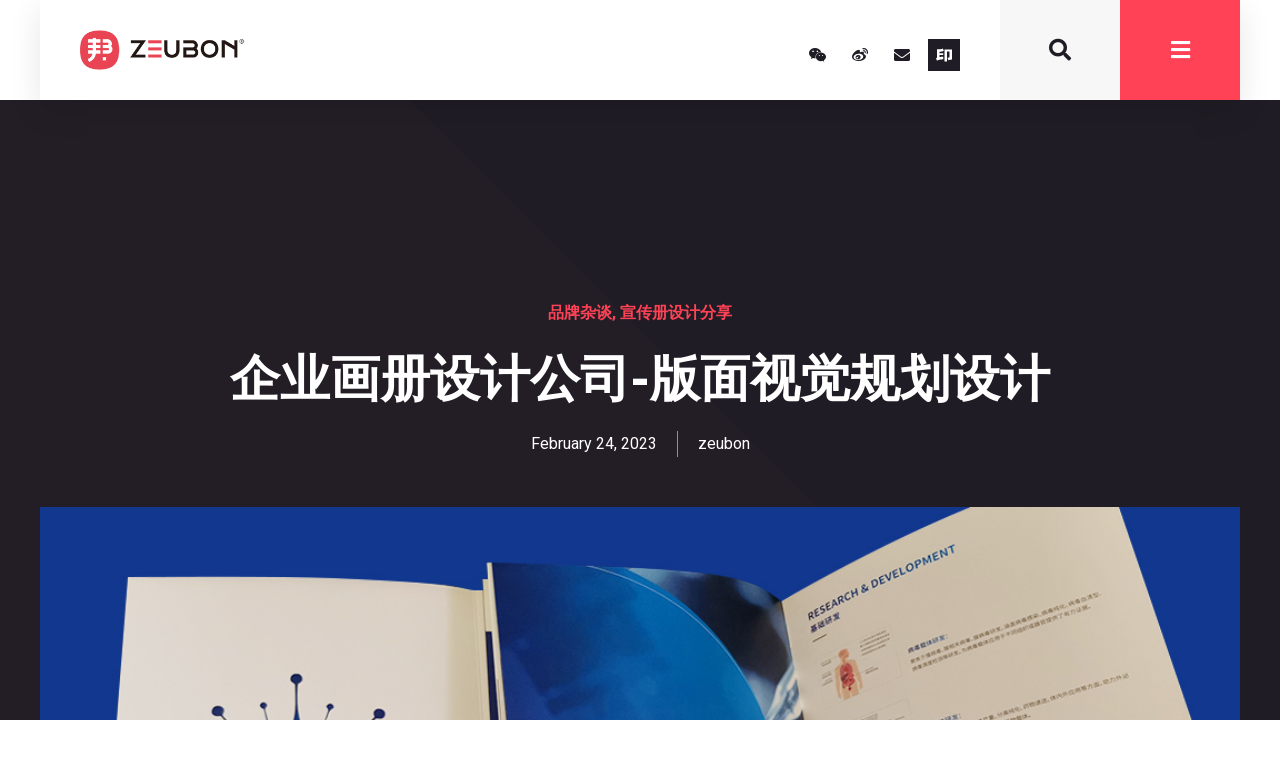

--- FILE ---
content_type: text/html; charset=UTF-8
request_url: https://www.zeubon.cn/4101/
body_size: 34645
content:
<!doctype html>
<html lang="en-US">
<head><meta charset="UTF-8"><script>if(navigator.userAgent.match(/MSIE|Internet Explorer/i)||navigator.userAgent.match(/Trident\/7\..*?rv:11/i)){var href=document.location.href;if(!href.match(/[?&]nowprocket/)){if(href.indexOf("?")==-1){if(href.indexOf("#")==-1){document.location.href=href+"?nowprocket=1"}else{document.location.href=href.replace("#","?nowprocket=1#")}}else{if(href.indexOf("#")==-1){document.location.href=href+"&nowprocket=1"}else{document.location.href=href.replace("#","&nowprocket=1#")}}}}</script><script>class RocketLazyLoadScripts{constructor(){this.triggerEvents=["keydown","mousedown","mousemove","touchmove","touchstart","touchend","wheel"],this.userEventHandler=this._triggerListener.bind(this),this.touchStartHandler=this._onTouchStart.bind(this),this.touchMoveHandler=this._onTouchMove.bind(this),this.touchEndHandler=this._onTouchEnd.bind(this),this.clickHandler=this._onClick.bind(this),this.interceptedClicks=[],window.addEventListener("pageshow",(e=>{this.persisted=e.persisted})),window.addEventListener("DOMContentLoaded",(()=>{this._preconnect3rdParties()})),this.delayedScripts={normal:[],async:[],defer:[]},this.allJQueries=[]}_addUserInteractionListener(e){document.hidden?e._triggerListener():(this.triggerEvents.forEach((t=>window.addEventListener(t,e.userEventHandler,{passive:!0}))),window.addEventListener("touchstart",e.touchStartHandler,{passive:!0}),window.addEventListener("mousedown",e.touchStartHandler),document.addEventListener("visibilitychange",e.userEventHandler))}_removeUserInteractionListener(){this.triggerEvents.forEach((e=>window.removeEventListener(e,this.userEventHandler,{passive:!0}))),document.removeEventListener("visibilitychange",this.userEventHandler)}_onTouchStart(e){"HTML"!==e.target.tagName&&(window.addEventListener("touchend",this.touchEndHandler),window.addEventListener("mouseup",this.touchEndHandler),window.addEventListener("touchmove",this.touchMoveHandler,{passive:!0}),window.addEventListener("mousemove",this.touchMoveHandler),e.target.addEventListener("click",this.clickHandler),this._renameDOMAttribute(e.target,"onclick","rocket-onclick"))}_onTouchMove(e){window.removeEventListener("touchend",this.touchEndHandler),window.removeEventListener("mouseup",this.touchEndHandler),window.removeEventListener("touchmove",this.touchMoveHandler,{passive:!0}),window.removeEventListener("mousemove",this.touchMoveHandler),e.target.removeEventListener("click",this.clickHandler),this._renameDOMAttribute(e.target,"rocket-onclick","onclick")}_onTouchEnd(e){window.removeEventListener("touchend",this.touchEndHandler),window.removeEventListener("mouseup",this.touchEndHandler),window.removeEventListener("touchmove",this.touchMoveHandler,{passive:!0}),window.removeEventListener("mousemove",this.touchMoveHandler)}_onClick(e){e.target.removeEventListener("click",this.clickHandler),this._renameDOMAttribute(e.target,"rocket-onclick","onclick"),this.interceptedClicks.push(e),e.preventDefault(),e.stopPropagation(),e.stopImmediatePropagation()}_replayClicks(){window.removeEventListener("touchstart",this.touchStartHandler,{passive:!0}),window.removeEventListener("mousedown",this.touchStartHandler),this.interceptedClicks.forEach((e=>{e.target.dispatchEvent(new MouseEvent("click",{view:e.view,bubbles:!0,cancelable:!0}))}))}_renameDOMAttribute(e,t,n){e.hasAttribute&&e.hasAttribute(t)&&(event.target.setAttribute(n,event.target.getAttribute(t)),event.target.removeAttribute(t))}_triggerListener(){this._removeUserInteractionListener(this),"loading"===document.readyState?document.addEventListener("DOMContentLoaded",this._loadEverythingNow.bind(this)):this._loadEverythingNow()}_preconnect3rdParties(){let e=[];document.querySelectorAll("script[type=rocketlazyloadscript]").forEach((t=>{if(t.hasAttribute("src")){const n=new URL(t.src).origin;n!==location.origin&&e.push({src:n,crossOrigin:t.crossOrigin||"module"===t.getAttribute("data-rocket-type")})}})),e=[...new Map(e.map((e=>[JSON.stringify(e),e]))).values()],this._batchInjectResourceHints(e,"preconnect")}async _loadEverythingNow(){this.lastBreath=Date.now(),this._delayEventListeners(),this._delayJQueryReady(this),this._handleDocumentWrite(),this._registerAllDelayedScripts(),this._preloadAllScripts(),await this._loadScriptsFromList(this.delayedScripts.normal),await this._loadScriptsFromList(this.delayedScripts.defer),await this._loadScriptsFromList(this.delayedScripts.async);try{await this._triggerDOMContentLoaded(),await this._triggerWindowLoad()}catch(e){}window.dispatchEvent(new Event("rocket-allScriptsLoaded")),this._replayClicks()}_registerAllDelayedScripts(){document.querySelectorAll("script[type=rocketlazyloadscript]").forEach((e=>{e.hasAttribute("src")?e.hasAttribute("async")&&!1!==e.async?this.delayedScripts.async.push(e):e.hasAttribute("defer")&&!1!==e.defer||"module"===e.getAttribute("data-rocket-type")?this.delayedScripts.defer.push(e):this.delayedScripts.normal.push(e):this.delayedScripts.normal.push(e)}))}async _transformScript(e){return await this._littleBreath(),new Promise((t=>{const n=document.createElement("script");[...e.attributes].forEach((e=>{let t=e.nodeName;"type"!==t&&("data-rocket-type"===t&&(t="type"),n.setAttribute(t,e.nodeValue))})),e.hasAttribute("src")?(n.addEventListener("load",t),n.addEventListener("error",t)):(n.text=e.text,t());try{e.parentNode.replaceChild(n,e)}catch(e){t()}}))}async _loadScriptsFromList(e){const t=e.shift();return t?(await this._transformScript(t),this._loadScriptsFromList(e)):Promise.resolve()}_preloadAllScripts(){this._batchInjectResourceHints([...this.delayedScripts.normal,...this.delayedScripts.defer,...this.delayedScripts.async],"preload")}_batchInjectResourceHints(e,t){var n=document.createDocumentFragment();e.forEach((e=>{if(e.src){const i=document.createElement("link");i.href=e.src,i.rel=t,"preconnect"!==t&&(i.as="script"),e.getAttribute&&"module"===e.getAttribute("data-rocket-type")&&(i.crossOrigin=!0),e.crossOrigin&&(i.crossOrigin=e.crossOrigin),n.appendChild(i)}})),document.head.appendChild(n)}_delayEventListeners(){let e={};function t(t,n){!function(t){function n(n){return e[t].eventsToRewrite.indexOf(n)>=0?"rocket-"+n:n}e[t]||(e[t]={originalFunctions:{add:t.addEventListener,remove:t.removeEventListener},eventsToRewrite:[]},t.addEventListener=function(){arguments[0]=n(arguments[0]),e[t].originalFunctions.add.apply(t,arguments)},t.removeEventListener=function(){arguments[0]=n(arguments[0]),e[t].originalFunctions.remove.apply(t,arguments)})}(t),e[t].eventsToRewrite.push(n)}function n(e,t){let n=e[t];Object.defineProperty(e,t,{get:()=>n||function(){},set(i){e["rocket"+t]=n=i}})}t(document,"DOMContentLoaded"),t(window,"DOMContentLoaded"),t(window,"load"),t(window,"pageshow"),t(document,"readystatechange"),n(document,"onreadystatechange"),n(window,"onload"),n(window,"onpageshow")}_delayJQueryReady(e){let t=window.jQuery;Object.defineProperty(window,"jQuery",{get:()=>t,set(n){if(n&&n.fn&&!e.allJQueries.includes(n)){n.fn.ready=n.fn.init.prototype.ready=function(t){e.domReadyFired?t.bind(document)(n):document.addEventListener("rocket-DOMContentLoaded",(()=>t.bind(document)(n)))};const t=n.fn.on;n.fn.on=n.fn.init.prototype.on=function(){if(this[0]===window){function e(e){return e.split(" ").map((e=>"load"===e||0===e.indexOf("load.")?"rocket-jquery-load":e)).join(" ")}"string"==typeof arguments[0]||arguments[0]instanceof String?arguments[0]=e(arguments[0]):"object"==typeof arguments[0]&&Object.keys(arguments[0]).forEach((t=>{delete Object.assign(arguments[0],{[e(t)]:arguments[0][t]})[t]}))}return t.apply(this,arguments),this},e.allJQueries.push(n)}t=n}})}async _triggerDOMContentLoaded(){this.domReadyFired=!0,await this._littleBreath(),document.dispatchEvent(new Event("rocket-DOMContentLoaded")),await this._littleBreath(),window.dispatchEvent(new Event("rocket-DOMContentLoaded")),await this._littleBreath(),document.dispatchEvent(new Event("rocket-readystatechange")),await this._littleBreath(),document.rocketonreadystatechange&&document.rocketonreadystatechange()}async _triggerWindowLoad(){await this._littleBreath(),window.dispatchEvent(new Event("rocket-load")),await this._littleBreath(),window.rocketonload&&window.rocketonload(),await this._littleBreath(),this.allJQueries.forEach((e=>e(window).trigger("rocket-jquery-load"))),await this._littleBreath();const e=new Event("rocket-pageshow");e.persisted=this.persisted,window.dispatchEvent(e),await this._littleBreath(),window.rocketonpageshow&&window.rocketonpageshow({persisted:this.persisted})}_handleDocumentWrite(){const e=new Map;document.write=document.writeln=function(t){const n=document.currentScript,i=document.createRange(),r=n.parentElement;let o=e.get(n);void 0===o&&(o=n.nextSibling,e.set(n,o));const s=document.createDocumentFragment();i.setStart(s,0),s.appendChild(i.createContextualFragment(t)),r.insertBefore(s,o)}}async _littleBreath(){Date.now()-this.lastBreath>45&&(await this._requestAnimFrame(),this.lastBreath=Date.now())}async _requestAnimFrame(){return document.hidden?new Promise((e=>setTimeout(e))):new Promise((e=>requestAnimationFrame(e)))}static run(){const e=new RocketLazyLoadScripts;e._addUserInteractionListener(e)}}RocketLazyLoadScripts.run();</script>
	
		<meta name="viewport" content="width=device-width, initial-scale=1">
	<link rel="profile" href="https://gmpg.org/xfn/11">
	<meta name='robots' content='index, follow, max-image-preview:large, max-snippet:-1, max-video-preview:-1' />
	<style>img:is([sizes="auto" i], [sizes^="auto," i]) { contain-intrinsic-size: 3000px 1500px }</style>
	<script type="rocketlazyloadscript">
                  /*seo合集头条推送*/
                (function(){
                var el = document.createElement("script");
                el.src = "https://sf1-scmcdn-tos.pstatp.com/goofy/ttzz/push.js?c652e12423bf02d4d7cc3176ba624f9a68a9ef59c4bbde9a7b5a47117d4099f33d72cd14f8a76432df3935ab77ec54f830517b3cb210f7fd334f50ccb772134a";
                el.id = "ttzz";
                var s = document.getElementsByTagName("script")[0];
                s.parentNode.insertBefore(el, s);
                })(window)
                </script>
	<!-- This site is optimized with the Yoast SEO Premium plugin v19.2.1 (Yoast SEO v22.2) - https://yoast.com/wordpress/plugins/seo/ -->
	<title>企业画册设计公司-版面视觉规划设计 - ZEUBON 智优邦品牌设计｜VI设计｜LOGO设计｜画册设计｜文化墙设计｜苏州广告设计公司</title><link rel="preload" as="style" href="https://fonts.googleapis.com/css?family=Roboto%3A100%2C100italic%2C200%2C200italic%2C300%2C300italic%2C400%2C400italic%2C500%2C500italic%2C600%2C600italic%2C700%2C700italic%2C800%2C800italic%2C900%2C900italic%7CRoboto%20Slab%3A100%2C100italic%2C200%2C200italic%2C300%2C300italic%2C400%2C400italic%2C500%2C500italic%2C600%2C600italic%2C700%2C700italic%2C800%2C800italic%2C900%2C900italic%7CMontserrat%3A100%2C100italic%2C200%2C200italic%2C300%2C300italic%2C400%2C400italic%2C500%2C500italic%2C600%2C600italic%2C700%2C700italic%2C800%2C800italic%2C900%2C900italic%7COpen%20Sans%3A100%2C100italic%2C200%2C200italic%2C300%2C300italic%2C400%2C400italic%2C500%2C500italic%2C600%2C600italic%2C700%2C700italic%2C800%2C800italic%2C900%2C900italic%7CLato%3A100%2C100italic%2C200%2C200italic%2C300%2C300italic%2C400%2C400italic%2C500%2C500italic%2C600%2C600italic%2C700%2C700italic%2C800%2C800italic%2C900%2C900italic&#038;display=swap" /><link rel="stylesheet" href="https://fonts.googleapis.com/css?family=Roboto%3A100%2C100italic%2C200%2C200italic%2C300%2C300italic%2C400%2C400italic%2C500%2C500italic%2C600%2C600italic%2C700%2C700italic%2C800%2C800italic%2C900%2C900italic%7CRoboto%20Slab%3A100%2C100italic%2C200%2C200italic%2C300%2C300italic%2C400%2C400italic%2C500%2C500italic%2C600%2C600italic%2C700%2C700italic%2C800%2C800italic%2C900%2C900italic%7CMontserrat%3A100%2C100italic%2C200%2C200italic%2C300%2C300italic%2C400%2C400italic%2C500%2C500italic%2C600%2C600italic%2C700%2C700italic%2C800%2C800italic%2C900%2C900italic%7COpen%20Sans%3A100%2C100italic%2C200%2C200italic%2C300%2C300italic%2C400%2C400italic%2C500%2C500italic%2C600%2C600italic%2C700%2C700italic%2C800%2C800italic%2C900%2C900italic%7CLato%3A100%2C100italic%2C200%2C200italic%2C300%2C300italic%2C400%2C400italic%2C500%2C500italic%2C600%2C600italic%2C700%2C700italic%2C800%2C800italic%2C900%2C900italic&#038;display=swap" media="print" onload="this.media='all'" /><noscript><link rel="stylesheet" href="https://fonts.googleapis.com/css?family=Roboto%3A100%2C100italic%2C200%2C200italic%2C300%2C300italic%2C400%2C400italic%2C500%2C500italic%2C600%2C600italic%2C700%2C700italic%2C800%2C800italic%2C900%2C900italic%7CRoboto%20Slab%3A100%2C100italic%2C200%2C200italic%2C300%2C300italic%2C400%2C400italic%2C500%2C500italic%2C600%2C600italic%2C700%2C700italic%2C800%2C800italic%2C900%2C900italic%7CMontserrat%3A100%2C100italic%2C200%2C200italic%2C300%2C300italic%2C400%2C400italic%2C500%2C500italic%2C600%2C600italic%2C700%2C700italic%2C800%2C800italic%2C900%2C900italic%7COpen%20Sans%3A100%2C100italic%2C200%2C200italic%2C300%2C300italic%2C400%2C400italic%2C500%2C500italic%2C600%2C600italic%2C700%2C700italic%2C800%2C800italic%2C900%2C900italic%7CLato%3A100%2C100italic%2C200%2C200italic%2C300%2C300italic%2C400%2C400italic%2C500%2C500italic%2C600%2C600italic%2C700%2C700italic%2C800%2C800italic%2C900%2C900italic&#038;display=swap" /></noscript>
	<meta name="description" content="1、通过宣传提高企业的竞争力，使企业能够获得更多的社会资源。为了赢得客户的认可，一些高质量的优秀宣传册往往能使客户对企业的认可度更高。因此，这家企业相册设计公司可以帮助企业获得客户的认可。3、展示企业优势，通过企业宣传手册向大家展示这一优势，让更多的人了解企业的优势。" />
	<link rel="canonical" href="https://www.zeubon.cn/4101/" />
	<meta property="og:locale" content="en_US" />
	<meta property="og:type" content="article" />
	<meta property="og:title" content="企业画册设计公司-版面视觉规划设计" />
	<meta property="og:description" content="1、通过宣传提高企业的竞争力，使企业能够获得更多的社会资源。为了赢得客户的认可，一些高质量的优秀宣传册往往能使客户对企业的认可度更高。因此，这家企业相册设计公司可以帮助企业获得客户的认可。3、展示企业优势，通过企业宣传手册向大家展示这一优势，让更多的人了解企业的优势。" />
	<meta property="og:url" content="https://www.zeubon.cn/4101/" />
	<meta property="og:site_name" content="ZEUBON 智优邦品牌设计｜VI设计｜LOGO设计｜画册设计｜文化墙设计｜苏州广告设计公司" />
	<meta property="article:published_time" content="2023-02-24T15:02:07+00:00" />
	<meta property="article:modified_time" content="2023-02-24T15:25:52+00:00" />
	<meta property="og:image" content="https://www.zeubon.cn/wp-content/uploads/2023/02/医药画册5.jpg" />
	<meta property="og:image:width" content="1080" />
	<meta property="og:image:height" content="1080" />
	<meta property="og:image:type" content="image/jpeg" />
	<meta name="author" content="zeubon" />
	<meta name="twitter:card" content="summary_large_image" />
	<meta name="twitter:label1" content="Written by" />
	<meta name="twitter:data1" content="zeubon" />
	<meta name="twitter:label2" content="Est. reading time" />
	<meta name="twitter:data2" content="1 minute" />
	<script type="application/ld+json" class="yoast-schema-graph">{"@context":"https://schema.org","@graph":[{"@type":"Article","@id":"https://www.zeubon.cn/4101/#article","isPartOf":{"@id":"https://www.zeubon.cn/4101/"},"author":{"name":"zeubon","@id":"https://www.zeubon.cn/#/schema/person/1ed9f77b16b7ae15f27b25026adf64aa"},"headline":"企业画册设计公司-版面视觉规划设计","datePublished":"2023-02-24T15:02:07+00:00","dateModified":"2023-02-24T15:25:52+00:00","mainEntityOfPage":{"@id":"https://www.zeubon.cn/4101/"},"wordCount":5,"publisher":{"@id":"https://www.zeubon.cn/#organization"},"image":{"@id":"https://www.zeubon.cn/4101/#primaryimage"},"thumbnailUrl":"https://www.zeubon.cn/wp-content/uploads/2023/02/医药画册5.jpg","keywords":["宣传册设计","画册设计","画册设计公司"],"articleSection":["品牌杂谈","宣传册设计分享"],"inLanguage":"en-US"},{"@type":"WebPage","@id":"https://www.zeubon.cn/4101/","url":"https://www.zeubon.cn/4101/","name":"企业画册设计公司-版面视觉规划设计 - ZEUBON 智优邦品牌设计｜VI设计｜LOGO设计｜画册设计｜文化墙设计｜苏州广告设计公司","isPartOf":{"@id":"https://www.zeubon.cn/#website"},"primaryImageOfPage":{"@id":"https://www.zeubon.cn/4101/#primaryimage"},"image":{"@id":"https://www.zeubon.cn/4101/#primaryimage"},"thumbnailUrl":"https://www.zeubon.cn/wp-content/uploads/2023/02/医药画册5.jpg","datePublished":"2023-02-24T15:02:07+00:00","dateModified":"2023-02-24T15:25:52+00:00","description":"1、通过宣传提高企业的竞争力，使企业能够获得更多的社会资源。为了赢得客户的认可，一些高质量的优秀宣传册往往能使客户对企业的认可度更高。因此，这家企业相册设计公司可以帮助企业获得客户的认可。3、展示企业优势，通过企业宣传手册向大家展示这一优势，让更多的人了解企业的优势。","breadcrumb":{"@id":"https://www.zeubon.cn/4101/#breadcrumb"},"inLanguage":"en-US","potentialAction":[{"@type":"ReadAction","target":["https://www.zeubon.cn/4101/"]}]},{"@type":"ImageObject","inLanguage":"en-US","@id":"https://www.zeubon.cn/4101/#primaryimage","url":"https://www.zeubon.cn/wp-content/uploads/2023/02/医药画册5.jpg","contentUrl":"https://www.zeubon.cn/wp-content/uploads/2023/02/医药画册5.jpg","width":1080,"height":1080},{"@type":"BreadcrumbList","@id":"https://www.zeubon.cn/4101/#breadcrumb","itemListElement":[{"@type":"ListItem","position":1,"name":"Home","item":"https://www.zeubon.cn/"},{"@type":"ListItem","position":2,"name":"企业画册设计公司-版面视觉规划设计"}]},{"@type":"WebSite","@id":"https://www.zeubon.cn/#website","url":"https://www.zeubon.cn/","name":"ZEUBON 智优邦品牌设计｜VI设计｜LOGO设计｜画册设计｜文化墙设计｜苏州广告设计公司","description":"苏州宣传册设计,文化墙设计制作,企业展台展厅,商标设计,活动策划,苏州印刷,导视设计,企业宣传片产品拍摄","publisher":{"@id":"https://www.zeubon.cn/#organization"},"alternateName":"智优邦品牌设计工作室","potentialAction":[{"@type":"SearchAction","target":{"@type":"EntryPoint","urlTemplate":"https://www.zeubon.cn/?s={search_term_string}"},"query-input":"required name=search_term_string"}],"inLanguage":"en-US"},{"@type":"Organization","@id":"https://www.zeubon.cn/#organization","name":"ZEUBON 智优邦品牌设计｜VI设计｜LOGO设计｜画册设计｜文化墙设计｜苏州广告设计公司","url":"https://www.zeubon.cn/","logo":{"@type":"ImageObject","inLanguage":"en-US","@id":"https://www.zeubon.cn/#/schema/logo/image/","url":"https://www.zeubon.cn/wp-content/uploads/2022/12/66-66600.png","contentUrl":"https://www.zeubon.cn/wp-content/uploads/2022/12/66-66600.png","width":600,"height":146,"caption":"ZEUBON 智优邦品牌设计｜VI设计｜LOGO设计｜画册设计｜文化墙设计｜苏州广告设计公司"},"image":{"@id":"https://www.zeubon.cn/#/schema/logo/image/"}},{"@type":"Person","@id":"https://www.zeubon.cn/#/schema/person/1ed9f77b16b7ae15f27b25026adf64aa","name":"zeubon","sameAs":["https://www.zeubon.cn"]}]}</script>
	<!-- / Yoast SEO Premium plugin. -->


<link rel='dns-prefetch' href='//www.zeubon.cn' />
<link href='https://fonts.gstatic.com' crossorigin rel='preconnect' />
<style id='wp-emoji-styles-inline-css'>

	img.wp-smiley, img.emoji {
		display: inline !important;
		border: none !important;
		box-shadow: none !important;
		height: 1em !important;
		width: 1em !important;
		margin: 0 0.07em !important;
		vertical-align: -0.1em !important;
		background: none !important;
		padding: 0 !important;
	}
</style>
<link rel='stylesheet' id='wp-block-library-css' href='https://www.zeubon.cn/wp-includes/css/dist/block-library/style.min.css?ver=6.7.1' media='all' />
<style id='classic-theme-styles-inline-css'>
/*! This file is auto-generated */
.wp-block-button__link{color:#fff;background-color:#32373c;border-radius:9999px;box-shadow:none;text-decoration:none;padding:calc(.667em + 2px) calc(1.333em + 2px);font-size:1.125em}.wp-block-file__button{background:#32373c;color:#fff;text-decoration:none}
</style>
<style id='global-styles-inline-css'>
:root{--wp--preset--aspect-ratio--square: 1;--wp--preset--aspect-ratio--4-3: 4/3;--wp--preset--aspect-ratio--3-4: 3/4;--wp--preset--aspect-ratio--3-2: 3/2;--wp--preset--aspect-ratio--2-3: 2/3;--wp--preset--aspect-ratio--16-9: 16/9;--wp--preset--aspect-ratio--9-16: 9/16;--wp--preset--color--black: #000000;--wp--preset--color--cyan-bluish-gray: #abb8c3;--wp--preset--color--white: #ffffff;--wp--preset--color--pale-pink: #f78da7;--wp--preset--color--vivid-red: #cf2e2e;--wp--preset--color--luminous-vivid-orange: #ff6900;--wp--preset--color--luminous-vivid-amber: #fcb900;--wp--preset--color--light-green-cyan: #7bdcb5;--wp--preset--color--vivid-green-cyan: #00d084;--wp--preset--color--pale-cyan-blue: #8ed1fc;--wp--preset--color--vivid-cyan-blue: #0693e3;--wp--preset--color--vivid-purple: #9b51e0;--wp--preset--gradient--vivid-cyan-blue-to-vivid-purple: linear-gradient(135deg,rgba(6,147,227,1) 0%,rgb(155,81,224) 100%);--wp--preset--gradient--light-green-cyan-to-vivid-green-cyan: linear-gradient(135deg,rgb(122,220,180) 0%,rgb(0,208,130) 100%);--wp--preset--gradient--luminous-vivid-amber-to-luminous-vivid-orange: linear-gradient(135deg,rgba(252,185,0,1) 0%,rgba(255,105,0,1) 100%);--wp--preset--gradient--luminous-vivid-orange-to-vivid-red: linear-gradient(135deg,rgba(255,105,0,1) 0%,rgb(207,46,46) 100%);--wp--preset--gradient--very-light-gray-to-cyan-bluish-gray: linear-gradient(135deg,rgb(238,238,238) 0%,rgb(169,184,195) 100%);--wp--preset--gradient--cool-to-warm-spectrum: linear-gradient(135deg,rgb(74,234,220) 0%,rgb(151,120,209) 20%,rgb(207,42,186) 40%,rgb(238,44,130) 60%,rgb(251,105,98) 80%,rgb(254,248,76) 100%);--wp--preset--gradient--blush-light-purple: linear-gradient(135deg,rgb(255,206,236) 0%,rgb(152,150,240) 100%);--wp--preset--gradient--blush-bordeaux: linear-gradient(135deg,rgb(254,205,165) 0%,rgb(254,45,45) 50%,rgb(107,0,62) 100%);--wp--preset--gradient--luminous-dusk: linear-gradient(135deg,rgb(255,203,112) 0%,rgb(199,81,192) 50%,rgb(65,88,208) 100%);--wp--preset--gradient--pale-ocean: linear-gradient(135deg,rgb(255,245,203) 0%,rgb(182,227,212) 50%,rgb(51,167,181) 100%);--wp--preset--gradient--electric-grass: linear-gradient(135deg,rgb(202,248,128) 0%,rgb(113,206,126) 100%);--wp--preset--gradient--midnight: linear-gradient(135deg,rgb(2,3,129) 0%,rgb(40,116,252) 100%);--wp--preset--font-size--small: 13px;--wp--preset--font-size--medium: 20px;--wp--preset--font-size--large: 36px;--wp--preset--font-size--x-large: 42px;--wp--preset--spacing--20: 0.44rem;--wp--preset--spacing--30: 0.67rem;--wp--preset--spacing--40: 1rem;--wp--preset--spacing--50: 1.5rem;--wp--preset--spacing--60: 2.25rem;--wp--preset--spacing--70: 3.38rem;--wp--preset--spacing--80: 5.06rem;--wp--preset--shadow--natural: 6px 6px 9px rgba(0, 0, 0, 0.2);--wp--preset--shadow--deep: 12px 12px 50px rgba(0, 0, 0, 0.4);--wp--preset--shadow--sharp: 6px 6px 0px rgba(0, 0, 0, 0.2);--wp--preset--shadow--outlined: 6px 6px 0px -3px rgba(255, 255, 255, 1), 6px 6px rgba(0, 0, 0, 1);--wp--preset--shadow--crisp: 6px 6px 0px rgba(0, 0, 0, 1);}:where(.is-layout-flex){gap: 0.5em;}:where(.is-layout-grid){gap: 0.5em;}body .is-layout-flex{display: flex;}.is-layout-flex{flex-wrap: wrap;align-items: center;}.is-layout-flex > :is(*, div){margin: 0;}body .is-layout-grid{display: grid;}.is-layout-grid > :is(*, div){margin: 0;}:where(.wp-block-columns.is-layout-flex){gap: 2em;}:where(.wp-block-columns.is-layout-grid){gap: 2em;}:where(.wp-block-post-template.is-layout-flex){gap: 1.25em;}:where(.wp-block-post-template.is-layout-grid){gap: 1.25em;}.has-black-color{color: var(--wp--preset--color--black) !important;}.has-cyan-bluish-gray-color{color: var(--wp--preset--color--cyan-bluish-gray) !important;}.has-white-color{color: var(--wp--preset--color--white) !important;}.has-pale-pink-color{color: var(--wp--preset--color--pale-pink) !important;}.has-vivid-red-color{color: var(--wp--preset--color--vivid-red) !important;}.has-luminous-vivid-orange-color{color: var(--wp--preset--color--luminous-vivid-orange) !important;}.has-luminous-vivid-amber-color{color: var(--wp--preset--color--luminous-vivid-amber) !important;}.has-light-green-cyan-color{color: var(--wp--preset--color--light-green-cyan) !important;}.has-vivid-green-cyan-color{color: var(--wp--preset--color--vivid-green-cyan) !important;}.has-pale-cyan-blue-color{color: var(--wp--preset--color--pale-cyan-blue) !important;}.has-vivid-cyan-blue-color{color: var(--wp--preset--color--vivid-cyan-blue) !important;}.has-vivid-purple-color{color: var(--wp--preset--color--vivid-purple) !important;}.has-black-background-color{background-color: var(--wp--preset--color--black) !important;}.has-cyan-bluish-gray-background-color{background-color: var(--wp--preset--color--cyan-bluish-gray) !important;}.has-white-background-color{background-color: var(--wp--preset--color--white) !important;}.has-pale-pink-background-color{background-color: var(--wp--preset--color--pale-pink) !important;}.has-vivid-red-background-color{background-color: var(--wp--preset--color--vivid-red) !important;}.has-luminous-vivid-orange-background-color{background-color: var(--wp--preset--color--luminous-vivid-orange) !important;}.has-luminous-vivid-amber-background-color{background-color: var(--wp--preset--color--luminous-vivid-amber) !important;}.has-light-green-cyan-background-color{background-color: var(--wp--preset--color--light-green-cyan) !important;}.has-vivid-green-cyan-background-color{background-color: var(--wp--preset--color--vivid-green-cyan) !important;}.has-pale-cyan-blue-background-color{background-color: var(--wp--preset--color--pale-cyan-blue) !important;}.has-vivid-cyan-blue-background-color{background-color: var(--wp--preset--color--vivid-cyan-blue) !important;}.has-vivid-purple-background-color{background-color: var(--wp--preset--color--vivid-purple) !important;}.has-black-border-color{border-color: var(--wp--preset--color--black) !important;}.has-cyan-bluish-gray-border-color{border-color: var(--wp--preset--color--cyan-bluish-gray) !important;}.has-white-border-color{border-color: var(--wp--preset--color--white) !important;}.has-pale-pink-border-color{border-color: var(--wp--preset--color--pale-pink) !important;}.has-vivid-red-border-color{border-color: var(--wp--preset--color--vivid-red) !important;}.has-luminous-vivid-orange-border-color{border-color: var(--wp--preset--color--luminous-vivid-orange) !important;}.has-luminous-vivid-amber-border-color{border-color: var(--wp--preset--color--luminous-vivid-amber) !important;}.has-light-green-cyan-border-color{border-color: var(--wp--preset--color--light-green-cyan) !important;}.has-vivid-green-cyan-border-color{border-color: var(--wp--preset--color--vivid-green-cyan) !important;}.has-pale-cyan-blue-border-color{border-color: var(--wp--preset--color--pale-cyan-blue) !important;}.has-vivid-cyan-blue-border-color{border-color: var(--wp--preset--color--vivid-cyan-blue) !important;}.has-vivid-purple-border-color{border-color: var(--wp--preset--color--vivid-purple) !important;}.has-vivid-cyan-blue-to-vivid-purple-gradient-background{background: var(--wp--preset--gradient--vivid-cyan-blue-to-vivid-purple) !important;}.has-light-green-cyan-to-vivid-green-cyan-gradient-background{background: var(--wp--preset--gradient--light-green-cyan-to-vivid-green-cyan) !important;}.has-luminous-vivid-amber-to-luminous-vivid-orange-gradient-background{background: var(--wp--preset--gradient--luminous-vivid-amber-to-luminous-vivid-orange) !important;}.has-luminous-vivid-orange-to-vivid-red-gradient-background{background: var(--wp--preset--gradient--luminous-vivid-orange-to-vivid-red) !important;}.has-very-light-gray-to-cyan-bluish-gray-gradient-background{background: var(--wp--preset--gradient--very-light-gray-to-cyan-bluish-gray) !important;}.has-cool-to-warm-spectrum-gradient-background{background: var(--wp--preset--gradient--cool-to-warm-spectrum) !important;}.has-blush-light-purple-gradient-background{background: var(--wp--preset--gradient--blush-light-purple) !important;}.has-blush-bordeaux-gradient-background{background: var(--wp--preset--gradient--blush-bordeaux) !important;}.has-luminous-dusk-gradient-background{background: var(--wp--preset--gradient--luminous-dusk) !important;}.has-pale-ocean-gradient-background{background: var(--wp--preset--gradient--pale-ocean) !important;}.has-electric-grass-gradient-background{background: var(--wp--preset--gradient--electric-grass) !important;}.has-midnight-gradient-background{background: var(--wp--preset--gradient--midnight) !important;}.has-small-font-size{font-size: var(--wp--preset--font-size--small) !important;}.has-medium-font-size{font-size: var(--wp--preset--font-size--medium) !important;}.has-large-font-size{font-size: var(--wp--preset--font-size--large) !important;}.has-x-large-font-size{font-size: var(--wp--preset--font-size--x-large) !important;}
:where(.wp-block-post-template.is-layout-flex){gap: 1.25em;}:where(.wp-block-post-template.is-layout-grid){gap: 1.25em;}
:where(.wp-block-columns.is-layout-flex){gap: 2em;}:where(.wp-block-columns.is-layout-grid){gap: 2em;}
:root :where(.wp-block-pullquote){font-size: 1.5em;line-height: 1.6;}
</style>
<link rel='stylesheet' id='hello-elementor-css' href='https://www.zeubon.cn/wp-content/themes/hello-elementor/style.min.css?ver=2.6.1' media='all' />
<link rel='stylesheet' id='hello-elementor-theme-style-css' href='https://www.zeubon.cn/wp-content/themes/hello-elementor/theme.min.css?ver=2.6.1' media='all' />
<link rel='stylesheet' id='elementor-frontend-css' href='https://www.zeubon.cn/wp-content/plugins/elementor/assets/css/frontend-lite.min.css?ver=3.14.1' media='all' />
<style id='elementor-frontend-inline-css'>
.elementor-278 .elementor-element.elementor-element-5dfb6426:not(.elementor-motion-effects-element-type-background) > .elementor-widget-wrap, .elementor-278 .elementor-element.elementor-element-5dfb6426 > .elementor-widget-wrap > .elementor-motion-effects-container > .elementor-motion-effects-layer{background-image:url("https://www.zeubon.cn/wp-content/uploads/2023/02/医药画册5.jpg");}
</style>
<link rel='stylesheet' id='elementor-post-46-css' href='https://www.zeubon.cn/wp-content/uploads/elementor/css/post-46.css?ver=1713667362' media='all' />
<link data-minify="1" rel='stylesheet' id='elementor-icons-css' href='https://www.zeubon.cn/wp-content/cache/min/1/wp-content/plugins/elementor/assets/lib/eicons/css/elementor-icons.min.css?ver=1713667402' media='all' />
<link rel='stylesheet' id='swiper-css' href='https://www.zeubon.cn/wp-content/plugins/elementor/assets/lib/swiper/css/swiper.min.css?ver=5.3.6' media='all' />
<link data-minify="1" rel='stylesheet' id='lae-animate-css' href='https://www.zeubon.cn/wp-content/cache/min/1/wp-content/plugins/addons-for-elementor-premium/assets/css/lib/animate.css?ver=1713667402' media='all' />
<link rel='stylesheet' id='lae-sliders-styles-css' href='https://www.zeubon.cn/wp-content/plugins/addons-for-elementor-premium/assets/css/lib/sliders.min.css?ver=7.2.3' media='all' />
<link data-minify="1" rel='stylesheet' id='lae-icomoon-styles-css' href='https://www.zeubon.cn/wp-content/cache/min/1/wp-content/plugins/addons-for-elementor-premium/assets/css/icomoon.css?ver=1713667402' media='all' />
<link data-minify="1" rel='stylesheet' id='lae-frontend-styles-css' href='https://www.zeubon.cn/wp-content/cache/min/1/wp-content/plugins/addons-for-elementor-premium/assets/css/lae-frontend.css?ver=1713667402' media='all' />
<link data-minify="1" rel='stylesheet' id='lae-grid-styles-css' href='https://www.zeubon.cn/wp-content/cache/min/1/wp-content/plugins/addons-for-elementor-premium/assets/css/lae-grid.css?ver=1713667402' media='all' />
<link data-minify="1" rel='stylesheet' id='fancybox-css' href='https://www.zeubon.cn/wp-content/cache/min/1/wp-content/plugins/addons-for-elementor-premium/assets/css/premium/lib/jquery.fancybox.css?ver=1713667402' media='all' />
<link data-minify="1" rel='stylesheet' id='powertip-css' href='https://www.zeubon.cn/wp-content/cache/min/1/wp-content/plugins/addons-for-elementor-premium/assets/css/premium/lib/powertip.css?ver=1713667402' media='all' />
<link rel='stylesheet' id='lae-premium-sliders-styles-css' href='https://www.zeubon.cn/wp-content/plugins/addons-for-elementor-premium/assets/css/premium/lib/sliders.min.css?ver=7.2.3' media='all' />
<link data-minify="1" rel='stylesheet' id='lae-blocks-styles-css' href='https://www.zeubon.cn/wp-content/cache/min/1/wp-content/plugins/addons-for-elementor-premium/assets/css/premium/lae-blocks.css?ver=1713667402' media='all' />
<link rel='stylesheet' id='lae-widgets-styles-css' href='https://www.zeubon.cn/wp-content/plugins/addons-for-elementor-premium/assets/css/widgets/lae-widgets.min.css?ver=7.2.3' media='all' />
<link rel='stylesheet' id='lae-premium-widgets-styles-css' href='https://www.zeubon.cn/wp-content/plugins/addons-for-elementor-premium/assets/css/premium/widgets/lae-widgets.min.css?ver=7.2.3' media='all' />
<link rel='stylesheet' id='elementor-pro-css' href='https://www.zeubon.cn/wp-content/plugins/elementor-pro/assets/css/frontend-lite.min.css?ver=3.8.1' media='all' />
<link data-minify="1" rel='stylesheet' id='she-header-style-css' href='https://www.zeubon.cn/wp-content/cache/min/1/wp-content/plugins/sticky-header-effects-for-elementor/assets/css/she-header-style.css?ver=1713667402' media='all' />
<link rel='stylesheet' id='elementor-post-35-css' href='https://www.zeubon.cn/wp-content/uploads/elementor/css/post-35.css?ver=1721479699' media='all' />
<link rel='stylesheet' id='elementor-post-4183-css' href='https://www.zeubon.cn/wp-content/uploads/elementor/css/post-4183.css?ver=1721324083' media='all' />
<link rel='stylesheet' id='elementor-post-278-css' href='https://www.zeubon.cn/wp-content/uploads/elementor/css/post-278.css?ver=1713667422' media='all' />
<link rel='stylesheet' id='elementor-post-5376-css' href='https://www.zeubon.cn/wp-content/uploads/elementor/css/post-5376.css?ver=1721330056' media='all' />
<link rel='stylesheet' id='elementor-post-104-css' href='https://www.zeubon.cn/wp-content/uploads/elementor/css/post-104.css?ver=1721480905' media='all' />

<link rel='stylesheet' id='elementor-icons-shared-0-css' href='https://www.zeubon.cn/wp-content/plugins/elementor/assets/lib/font-awesome/css/fontawesome.min.css?ver=5.15.3' media='all' />
<link data-minify="1" rel='stylesheet' id='elementor-icons-fa-brands-css' href='https://www.zeubon.cn/wp-content/cache/min/1/wp-content/plugins/elementor/assets/lib/font-awesome/css/brands.min.css?ver=1713667402' media='all' />
<link data-minify="1" rel='stylesheet' id='elementor-icons-fa-solid-css' href='https://www.zeubon.cn/wp-content/cache/min/1/wp-content/plugins/elementor/assets/lib/font-awesome/css/solid.min.css?ver=1713667402' media='all' />
<link rel="preconnect" href="https://fonts.gstatic.com/" crossorigin><script type="rocketlazyloadscript" src="https://www.zeubon.cn/wp-includes/js/jquery/jquery.min.js?ver=3.7.1" id="jquery-core-js" defer></script>
<script type="rocketlazyloadscript" src="https://www.zeubon.cn/wp-includes/js/jquery/jquery-migrate.min.js?ver=3.4.1" id="jquery-migrate-js" defer></script>
<script type="rocketlazyloadscript" data-minify="1" src="https://www.zeubon.cn/wp-content/cache/min/1/wp-content/plugins/sticky-header-effects-for-elementor/assets/js/she-header.js?ver=1713667402" id="she-header-js" defer></script>
<link rel="https://api.w.org/" href="https://www.zeubon.cn/wp-json/" /><link rel="alternate" title="JSON" type="application/json" href="https://www.zeubon.cn/wp-json/wp/v2/posts/4101" /><link rel="alternate" title="oEmbed (JSON)" type="application/json+oembed" href="https://www.zeubon.cn/wp-json/oembed/1.0/embed?url=https%3A%2F%2Fwww.zeubon.cn%2F4101%2F" />
<link rel="alternate" title="oEmbed (XML)" type="text/xml+oembed" href="https://www.zeubon.cn/wp-json/oembed/1.0/embed?url=https%3A%2F%2Fwww.zeubon.cn%2F4101%2F&#038;format=xml" />
        <script type="rocketlazyloadscript" data-rocket-type="text/javascript">
            ( function () {
                window.lae_fs = { can_use_premium_code: true};
            } )();
        </script>
        			<meta name="keywords" content="企业画册设计公司, 企业宣传册设计公司">
			<meta name="generator" content="Elementor 3.14.1; features: e_dom_optimization, e_optimized_assets_loading, e_optimized_css_loading, a11y_improvements, additional_custom_breakpoints; settings: css_print_method-external, google_font-enabled, font_display-swap">
<link rel="icon" href="https://www.zeubon.cn/wp-content/uploads/2022/12/未标题-1-63512x512-1-150x150.png" sizes="32x32" />
<link rel="icon" href="https://www.zeubon.cn/wp-content/uploads/2022/12/未标题-1-63512x512-1-300x300.png" sizes="192x192" />
<link rel="apple-touch-icon" href="https://www.zeubon.cn/wp-content/uploads/2022/12/未标题-1-63512x512-1-300x300.png" />
<meta name="msapplication-TileImage" content="https://www.zeubon.cn/wp-content/uploads/2022/12/未标题-1-63512x512-1-300x300.png" />
<noscript><style id="rocket-lazyload-nojs-css">.rll-youtube-player, [data-lazy-src]{display:none !important;}</style></noscript>	<script type="rocketlazyloadscript">
(function(){
var el = document.createElement("script");
el.src = "https://lf1-cdn-tos.bytegoofy.com/goofy/ttzz/push.js?c652e12423bf02d4d7cc3176ba624f9a68a9ef59c4bbde9a7b5a47117d4099f33d72cd14f8a76432df3935ab77ec54f830517b3cb210f7fd334f50ccb772134a";
el.id = "ttzz";
var s = document.getElementsByTagName("script")[0];
s.parentNode.insertBefore(el, s);
})(window)
</script>
	<script type="rocketlazyloadscript">
var _hmt = _hmt || [];
(function() {
  var hm = document.createElement("script");
  hm.src = "https://hm.baidu.com/hm.js?07e962de2f1c80efa8d3dc5b6ecf1a88";
  var s = document.getElementsByTagName("script")[0]; 
  s.parentNode.insertBefore(hm, s);
})();
</script>


</head>
<body class="post-template-default single single-post postid-4101 single-format-standard wp-custom-logo elementor-default elementor-kit-46 elementor-page-278">


<a class="skip-link screen-reader-text" href="#content">
	Skip to content</a>

		<div data-elementor-type="header" data-elementor-id="35" class="elementor elementor-35 elementor-location-header">
								<section class="elementor-section elementor-top-section elementor-element elementor-element-39f187c7 she-header-yes elementor-section-boxed elementor-section-height-default elementor-section-height-default" data-id="39f187c7" data-element_type="section" data-settings="{&quot;transparent&quot;:&quot;yes&quot;,&quot;background_show&quot;:&quot;yes&quot;,&quot;background&quot;:&quot;rgba(2, 1, 1, 0)&quot;,&quot;scroll_distance&quot;:{&quot;unit&quot;:&quot;px&quot;,&quot;size&quot;:0,&quot;sizes&quot;:[]},&quot;transparent_header_show&quot;:&quot;yes&quot;,&quot;transparent_on&quot;:[&quot;desktop&quot;,&quot;tablet&quot;,&quot;mobile&quot;],&quot;scroll_distance_tablet&quot;:{&quot;unit&quot;:&quot;px&quot;,&quot;size&quot;:&quot;&quot;,&quot;sizes&quot;:[]},&quot;scroll_distance_mobile&quot;:{&quot;unit&quot;:&quot;px&quot;,&quot;size&quot;:&quot;&quot;,&quot;sizes&quot;:[]}}">
						<div class="elementor-container elementor-column-gap-no">
					<div class="elementor-column elementor-col-100 elementor-top-column elementor-element elementor-element-74f5131c" data-id="74f5131c" data-element_type="column">
			<div class="elementor-widget-wrap elementor-element-populated">
								<section class="elementor-section elementor-inner-section elementor-element elementor-element-308436be elementor-section-height-min-height elementor-section-content-middle elementor-section-boxed elementor-section-height-default" data-id="308436be" data-element_type="section">
						<div class="elementor-container elementor-column-gap-no">
					<div class="elementor-column elementor-col-25 elementor-inner-column elementor-element elementor-element-39521df1" data-id="39521df1" data-element_type="column" data-settings="{&quot;background_background&quot;:&quot;classic&quot;}">
			<div class="elementor-widget-wrap elementor-element-populated">
								<div class="elementor-element elementor-element-e771328 e-transform elementor-widget elementor-widget-theme-site-logo elementor-widget-image" data-id="e771328" data-element_type="widget" data-settings="{&quot;_transform_translateX_effect_mobile&quot;:{&quot;unit&quot;:&quot;px&quot;,&quot;size&quot;:8,&quot;sizes&quot;:[]},&quot;_transform_translateX_effect&quot;:{&quot;unit&quot;:&quot;px&quot;,&quot;size&quot;:&quot;&quot;,&quot;sizes&quot;:[]},&quot;_transform_translateX_effect_tablet&quot;:{&quot;unit&quot;:&quot;px&quot;,&quot;size&quot;:&quot;&quot;,&quot;sizes&quot;:[]},&quot;_transform_translateY_effect&quot;:{&quot;unit&quot;:&quot;px&quot;,&quot;size&quot;:&quot;&quot;,&quot;sizes&quot;:[]},&quot;_transform_translateY_effect_tablet&quot;:{&quot;unit&quot;:&quot;px&quot;,&quot;size&quot;:&quot;&quot;,&quot;sizes&quot;:[]},&quot;_transform_translateY_effect_mobile&quot;:{&quot;unit&quot;:&quot;px&quot;,&quot;size&quot;:&quot;&quot;,&quot;sizes&quot;:[]}}" data-widget_type="theme-site-logo.default">
				<div class="elementor-widget-container">
			<style>/*! elementor - v3.14.0 - 26-06-2023 */
.elementor-widget-image{text-align:center}.elementor-widget-image a{display:inline-block}.elementor-widget-image a img[src$=".svg"]{width:48px}.elementor-widget-image img{vertical-align:middle;display:inline-block}</style>													<a href="https://www.zeubon.cn">
							<img width="300" height="73" src="data:image/svg+xml,%3Csvg%20xmlns='http://www.w3.org/2000/svg'%20viewBox='0%200%20300%2073'%3E%3C/svg%3E" class="attachment-medium size-medium wp-image-728" alt="智优邦设计logo" data-lazy-srcset="https://www.zeubon.cn/wp-content/uploads/2022/12/66-66600-300x73.png 300w, https://www.zeubon.cn/wp-content/uploads/2022/12/66-66600.png 600w" data-lazy-sizes="(max-width: 300px) 100vw, 300px" data-lazy-src="https://www.zeubon.cn/wp-content/uploads/2022/12/66-66600-300x73.png" /><noscript><img width="300" height="73" src="https://www.zeubon.cn/wp-content/uploads/2022/12/66-66600-300x73.png" class="attachment-medium size-medium wp-image-728" alt="智优邦设计logo" srcset="https://www.zeubon.cn/wp-content/uploads/2022/12/66-66600-300x73.png 300w, https://www.zeubon.cn/wp-content/uploads/2022/12/66-66600.png 600w" sizes="(max-width: 300px) 100vw, 300px" /></noscript>								</a>
															</div>
				</div>
					</div>
		</div>
				<div class="elementor-column elementor-col-25 elementor-inner-column elementor-element elementor-element-42e351a6 elementor-hidden-phone" data-id="42e351a6" data-element_type="column" data-settings="{&quot;background_background&quot;:&quot;classic&quot;}">
			<div class="elementor-widget-wrap elementor-element-populated">
								<div class="elementor-element elementor-element-7af2af41 elementor-shape-square e-grid-align-right elementor-grid-0 elementor-widget elementor-widget-social-icons" data-id="7af2af41" data-element_type="widget" data-widget_type="social-icons.default">
				<div class="elementor-widget-container">
			<style>/*! elementor - v3.14.0 - 26-06-2023 */
.elementor-widget-social-icons.elementor-grid-0 .elementor-widget-container,.elementor-widget-social-icons.elementor-grid-mobile-0 .elementor-widget-container,.elementor-widget-social-icons.elementor-grid-tablet-0 .elementor-widget-container{line-height:1;font-size:0}.elementor-widget-social-icons:not(.elementor-grid-0):not(.elementor-grid-tablet-0):not(.elementor-grid-mobile-0) .elementor-grid{display:inline-grid}.elementor-widget-social-icons .elementor-grid{grid-column-gap:var(--grid-column-gap,5px);grid-row-gap:var(--grid-row-gap,5px);grid-template-columns:var(--grid-template-columns);justify-content:var(--justify-content,center);justify-items:var(--justify-content,center)}.elementor-icon.elementor-social-icon{font-size:var(--icon-size,25px);line-height:var(--icon-size,25px);width:calc(var(--icon-size, 25px) + (2 * var(--icon-padding, .5em)));height:calc(var(--icon-size, 25px) + (2 * var(--icon-padding, .5em)))}.elementor-social-icon{--e-social-icon-icon-color:#fff;display:inline-flex;background-color:#69727d;align-items:center;justify-content:center;text-align:center;cursor:pointer}.elementor-social-icon i{color:var(--e-social-icon-icon-color)}.elementor-social-icon svg{fill:var(--e-social-icon-icon-color)}.elementor-social-icon:last-child{margin:0}.elementor-social-icon:hover{opacity:.9;color:#fff}.elementor-social-icon-android{background-color:#a4c639}.elementor-social-icon-apple{background-color:#999}.elementor-social-icon-behance{background-color:#1769ff}.elementor-social-icon-bitbucket{background-color:#205081}.elementor-social-icon-codepen{background-color:#000}.elementor-social-icon-delicious{background-color:#39f}.elementor-social-icon-deviantart{background-color:#05cc47}.elementor-social-icon-digg{background-color:#005be2}.elementor-social-icon-dribbble{background-color:#ea4c89}.elementor-social-icon-elementor{background-color:#d30c5c}.elementor-social-icon-envelope{background-color:#ea4335}.elementor-social-icon-facebook,.elementor-social-icon-facebook-f{background-color:#3b5998}.elementor-social-icon-flickr{background-color:#0063dc}.elementor-social-icon-foursquare{background-color:#2d5be3}.elementor-social-icon-free-code-camp,.elementor-social-icon-freecodecamp{background-color:#006400}.elementor-social-icon-github{background-color:#333}.elementor-social-icon-gitlab{background-color:#e24329}.elementor-social-icon-globe{background-color:#69727d}.elementor-social-icon-google-plus,.elementor-social-icon-google-plus-g{background-color:#dd4b39}.elementor-social-icon-houzz{background-color:#7ac142}.elementor-social-icon-instagram{background-color:#262626}.elementor-social-icon-jsfiddle{background-color:#487aa2}.elementor-social-icon-link{background-color:#818a91}.elementor-social-icon-linkedin,.elementor-social-icon-linkedin-in{background-color:#0077b5}.elementor-social-icon-medium{background-color:#00ab6b}.elementor-social-icon-meetup{background-color:#ec1c40}.elementor-social-icon-mixcloud{background-color:#273a4b}.elementor-social-icon-odnoklassniki{background-color:#f4731c}.elementor-social-icon-pinterest{background-color:#bd081c}.elementor-social-icon-product-hunt{background-color:#da552f}.elementor-social-icon-reddit{background-color:#ff4500}.elementor-social-icon-rss{background-color:#f26522}.elementor-social-icon-shopping-cart{background-color:#4caf50}.elementor-social-icon-skype{background-color:#00aff0}.elementor-social-icon-slideshare{background-color:#0077b5}.elementor-social-icon-snapchat{background-color:#fffc00}.elementor-social-icon-soundcloud{background-color:#f80}.elementor-social-icon-spotify{background-color:#2ebd59}.elementor-social-icon-stack-overflow{background-color:#fe7a15}.elementor-social-icon-steam{background-color:#00adee}.elementor-social-icon-stumbleupon{background-color:#eb4924}.elementor-social-icon-telegram{background-color:#2ca5e0}.elementor-social-icon-thumb-tack{background-color:#1aa1d8}.elementor-social-icon-tripadvisor{background-color:#589442}.elementor-social-icon-tumblr{background-color:#35465c}.elementor-social-icon-twitch{background-color:#6441a5}.elementor-social-icon-twitter{background-color:#1da1f2}.elementor-social-icon-viber{background-color:#665cac}.elementor-social-icon-vimeo{background-color:#1ab7ea}.elementor-social-icon-vk{background-color:#45668e}.elementor-social-icon-weibo{background-color:#dd2430}.elementor-social-icon-weixin{background-color:#31a918}.elementor-social-icon-whatsapp{background-color:#25d366}.elementor-social-icon-wordpress{background-color:#21759b}.elementor-social-icon-xing{background-color:#026466}.elementor-social-icon-yelp{background-color:#af0606}.elementor-social-icon-youtube{background-color:#cd201f}.elementor-social-icon-500px{background-color:#0099e5}.elementor-shape-rounded .elementor-icon.elementor-social-icon{border-radius:10%}.elementor-shape-circle .elementor-icon.elementor-social-icon{border-radius:50%}</style>		<div class="elementor-social-icons-wrapper elementor-grid">
							<span class="elementor-grid-item">
					<a class="elementor-icon elementor-social-icon elementor-social-icon-weixin elementor-repeater-item-a01967e" href="#elementor-action%3Aaction%3Dpopup%3Aopen%26settings%3DeyJpZCI6IjUzNzYiLCJ0b2dnbGUiOmZhbHNlfQ%3D%3D" target="_blank">
						<span class="elementor-screen-only">Weixin</span>
						<i class="fab fa-weixin"></i>					</a>
				</span>
							<span class="elementor-grid-item">
					<a class="elementor-icon elementor-social-icon elementor-social-icon-weibo elementor-repeater-item-9e20c99" href="https://weibo.com/hsycss" target="_blank">
						<span class="elementor-screen-only">Weibo</span>
						<i class="fab fa-weibo"></i>					</a>
				</span>
							<span class="elementor-grid-item">
					<a class="elementor-icon elementor-social-icon elementor-social-icon-envelope elementor-repeater-item-fd335df" href="mailto:zeubon@163.com" target="_blank">
						<span class="elementor-screen-only">Envelope</span>
						<i class="fas fa-envelope"></i>					</a>
				</span>
							<span class="elementor-grid-item">
					<a class="elementor-icon elementor-social-icon elementor-social-icon- elementor-repeater-item-dd6ef8e" href="https://skyprint.com.cn/" target="_blank">
						<span class="elementor-screen-only"></span>
						<svg xmlns="http://www.w3.org/2000/svg" id="&#x56FE;&#x5C42;_1" data-name="&#x56FE;&#x5C42; 1" viewBox="0 0 67.98 54.33"><defs><style>      .cls-1 {        fill: #201b25;      }    </style></defs><g><path class="cls-1" d="M941.31,478.79l-3.56-10.11c-7.66,2.69-16.66,3-20.17,3h-5.37V507.9c-1.3.47-2.63,1-4,1.5l4,10A68.53,68.53,0,0,1,939.53,514V503.25a79.67,79.67,0,0,0-16.59,1.63v-9h16.59v-8H922.94v-5.65A69.37,69.37,0,0,0,941.31,478.79Z" transform="translate(-908.24 -468.68)"></path><path class="cls-1" d="M976.18,472.3h-32V523h10.72V480.63h10.55v25.05a57.72,57.72,0,0,0-8.32,2.19L960.73,518a59.42,59.42,0,0,1,15.49-2.84V472.3Z" transform="translate(-908.24 -468.68)"></path></g></svg>					</a>
				</span>
					</div>
				</div>
				</div>
					</div>
		</div>
				<div class="elementor-column elementor-col-25 elementor-inner-column elementor-element elementor-element-4d4d890f" data-id="4d4d890f" data-element_type="column" data-settings="{&quot;background_background&quot;:&quot;classic&quot;}">
			<div class="elementor-widget-wrap elementor-element-populated">
								<div class="elementor-element elementor-element-7eca6aa6 elementor-align-center elementor-widget__width-inherit elementor-widget elementor-widget-button" data-id="7eca6aa6" data-element_type="widget" data-widget_type="button.default">
				<div class="elementor-widget-container">
					<div class="elementor-button-wrapper">
			<a class="elementor-button elementor-button-link elementor-size-sm" href="#elementor-action%3Aaction%3Dpopup%3Aopen%26settings%3DeyJpZCI6IjEwNyIsInRvZ2dsZSI6ZmFsc2V9">
						<span class="elementor-button-content-wrapper">
						<span class="elementor-button-icon elementor-align-icon-left">
				<i aria-hidden="true" class="fas fa-search"></i>			</span>
						<span class="elementor-button-text"></span>
		</span>
					</a>
		</div>
				</div>
				</div>
					</div>
		</div>
				<div class="elementor-column elementor-col-25 elementor-inner-column elementor-element elementor-element-5620581d" data-id="5620581d" data-element_type="column" data-settings="{&quot;background_background&quot;:&quot;classic&quot;}">
			<div class="elementor-widget-wrap elementor-element-populated">
								<div class="elementor-element elementor-element-603eb7cb elementor-align-center elementor-widget__width-inherit elementor-widget elementor-widget-button" data-id="603eb7cb" data-element_type="widget" data-widget_type="button.default">
				<div class="elementor-widget-container">
					<div class="elementor-button-wrapper">
			<a class="elementor-button elementor-button-link elementor-size-sm" href="#elementor-action%3Aaction%3Dpopup%3Aopen%26settings%3DeyJpZCI6IjEwNCIsInRvZ2dsZSI6ZmFsc2V9" elementor-template="" id="91">
						<span class="elementor-button-content-wrapper">
						<span class="elementor-button-icon elementor-align-icon-left">
				<i aria-hidden="true" class="fas fa-bars"></i>			</span>
						<span class="elementor-button-text"></span>
		</span>
					</a>
		</div>
				</div>
				</div>
					</div>
		</div>
							</div>
		</section>
					</div>
		</div>
							</div>
		</section>
						</div>
				<div data-elementor-type="single-post" data-elementor-id="278" class="elementor elementor-278 elementor-location-single post-4101 post type-post status-publish format-standard has-post-thumbnail hentry category-brand-express category-huace tag-brochure tag-135 tag-137">
								<section class="elementor-section elementor-top-section elementor-element elementor-element-25e25baf elementor-section-boxed elementor-section-height-default elementor-section-height-default" data-id="25e25baf" data-element_type="section" data-settings="{&quot;background_background&quot;:&quot;classic&quot;}">
							<div class="elementor-background-overlay"></div>
							<div class="elementor-container elementor-column-gap-no">
					<div class="elementor-column elementor-col-100 elementor-top-column elementor-element elementor-element-4443c923" data-id="4443c923" data-element_type="column">
			<div class="elementor-widget-wrap elementor-element-populated">
								<section class="elementor-section elementor-inner-section elementor-element elementor-element-20455f25 elementor-section-boxed elementor-section-height-default elementor-section-height-default" data-id="20455f25" data-element_type="section">
						<div class="elementor-container elementor-column-gap-no">
					<div class="elementor-column elementor-col-100 elementor-inner-column elementor-element elementor-element-57977b5a" data-id="57977b5a" data-element_type="column">
			<div class="elementor-widget-wrap elementor-element-populated">
								<div class="elementor-element elementor-element-4f9b9657 elementor-mobile-align-center elementor-align-center elementor-widget elementor-widget-post-info" data-id="4f9b9657" data-element_type="widget" data-widget_type="post-info.default">
				<div class="elementor-widget-container">
			<link rel="stylesheet" href="https://www.zeubon.cn/wp-content/plugins/elementor/assets/css/widget-icon-list.min.css"><link rel="stylesheet" href="https://www.zeubon.cn/wp-content/plugins/elementor-pro/assets/css/widget-theme-elements.min.css">		<ul class="elementor-inline-items elementor-icon-list-items elementor-post-info">
								<li class="elementor-icon-list-item elementor-repeater-item-7a2d0b7 elementor-inline-item" itemprop="about">
													<span class="elementor-icon-list-text elementor-post-info__item elementor-post-info__item--type-terms">
										<span class="elementor-post-info__terms-list">
				<a href="https://www.zeubon.cn/brand-express/" class="elementor-post-info__terms-list-item">品牌杂谈</a>, <a href="https://www.zeubon.cn/huace/" class="elementor-post-info__terms-list-item">宣传册设计分享</a>				</span>
					</span>
								</li>
				</ul>
				</div>
				</div>
				<div class="elementor-element elementor-element-10464455 elementor-widget elementor-widget-theme-post-title elementor-page-title elementor-widget-heading" data-id="10464455" data-element_type="widget" data-widget_type="theme-post-title.default">
				<div class="elementor-widget-container">
			<style>/*! elementor - v3.14.0 - 26-06-2023 */
.elementor-heading-title{padding:0;margin:0;line-height:1}.elementor-widget-heading .elementor-heading-title[class*=elementor-size-]>a{color:inherit;font-size:inherit;line-height:inherit}.elementor-widget-heading .elementor-heading-title.elementor-size-small{font-size:15px}.elementor-widget-heading .elementor-heading-title.elementor-size-medium{font-size:19px}.elementor-widget-heading .elementor-heading-title.elementor-size-large{font-size:29px}.elementor-widget-heading .elementor-heading-title.elementor-size-xl{font-size:39px}.elementor-widget-heading .elementor-heading-title.elementor-size-xxl{font-size:59px}</style><h1 class="elementor-heading-title elementor-size-default">企业画册设计公司-版面视觉规划设计</h1>		</div>
				</div>
				<div class="elementor-element elementor-element-2c638c51 elementor-mobile-align-center elementor-align-center elementor-widget elementor-widget-post-info" data-id="2c638c51" data-element_type="widget" data-widget_type="post-info.default">
				<div class="elementor-widget-container">
					<ul class="elementor-inline-items elementor-icon-list-items elementor-post-info">
								<li class="elementor-icon-list-item elementor-repeater-item-7a2d0b7 elementor-inline-item" itemprop="datePublished">
						<a href="https://www.zeubon.cn/date/2023/02/24/">
														<span class="elementor-icon-list-text elementor-post-info__item elementor-post-info__item--type-date">
										February 24, 2023					</span>
									</a>
				</li>
				<li class="elementor-icon-list-item elementor-repeater-item-4e6e94b elementor-inline-item" itemprop="author">
						<a href="https://www.zeubon.cn/author/zeuboncn/">
														<span class="elementor-icon-list-text elementor-post-info__item elementor-post-info__item--type-author">
										zeubon					</span>
									</a>
				</li>
				</ul>
				</div>
				</div>
					</div>
		</div>
							</div>
		</section>
					</div>
		</div>
							</div>
		</section>
				<section class="elementor-section elementor-top-section elementor-element elementor-element-2dcb78b5 elementor-section-boxed elementor-section-height-default elementor-section-height-default" data-id="2dcb78b5" data-element_type="section">
						<div class="elementor-container elementor-column-gap-no">
					<div class="elementor-column elementor-col-100 elementor-top-column elementor-element elementor-element-5dfb6426" data-id="5dfb6426" data-element_type="column" data-settings="{&quot;background_background&quot;:&quot;classic&quot;}">
			<div class="elementor-widget-wrap elementor-element-populated">
								<div class="elementor-element elementor-element-3b2936f2 elementor-widget elementor-widget-spacer" data-id="3b2936f2" data-element_type="widget" data-widget_type="spacer.default">
				<div class="elementor-widget-container">
			<style>/*! elementor - v3.14.0 - 26-06-2023 */
.elementor-column .elementor-spacer-inner{height:var(--spacer-size)}.e-con{--container-widget-width:100%}.e-con-inner>.elementor-widget-spacer,.e-con>.elementor-widget-spacer{width:var(--container-widget-width,var(--spacer-size));--align-self:var(--container-widget-align-self,initial);--flex-shrink:0}.e-con-inner>.elementor-widget-spacer>.elementor-widget-container,.e-con-inner>.elementor-widget-spacer>.elementor-widget-container>.elementor-spacer,.e-con>.elementor-widget-spacer>.elementor-widget-container,.e-con>.elementor-widget-spacer>.elementor-widget-container>.elementor-spacer{height:100%}.e-con-inner>.elementor-widget-spacer>.elementor-widget-container>.elementor-spacer>.elementor-spacer-inner,.e-con>.elementor-widget-spacer>.elementor-widget-container>.elementor-spacer>.elementor-spacer-inner{height:var(--container-widget-height,var(--spacer-size))}</style>		<div class="elementor-spacer">
			<div class="elementor-spacer-inner"></div>
		</div>
				</div>
				</div>
					</div>
		</div>
							</div>
		</section>
				<section class="elementor-section elementor-top-section elementor-element elementor-element-511cf995 elementor-section-boxed elementor-section-height-default elementor-section-height-default" data-id="511cf995" data-element_type="section">
						<div class="elementor-container elementor-column-gap-no">
					<div class="elementor-column elementor-col-66 elementor-top-column elementor-element elementor-element-6f1160a0" data-id="6f1160a0" data-element_type="column">
			<div class="elementor-widget-wrap elementor-element-populated">
								<div class="elementor-element elementor-element-299ce3e7 elementor-widget elementor-widget-theme-post-content" data-id="299ce3e7" data-element_type="widget" data-widget_type="theme-post-content.default">
				<div class="elementor-widget-container">
			<p>1、通过宣传提高企业的竞争力，使企业能够获得更多的社会资源。为了赢得客户的认可，一些高质量的优秀宣传册往往能使客户对企业的认可度更高。因此，这家企业相册设计公司可以帮助企业获得客户的认可。3、展示企业优势，通过企业宣传手册向大家展示这一优势，让更多的人了解企业的优势。</p>
<p>任何发展中的企业都离不开宣传工作，只要不断宣传，就能扩大企业的影响力，增强企业的实力。如今，企业普遍印刷宣传册，这也是一种重要的宣传工具。先说说企业为什么要做宣传手册。   1、提高企业竞争力   无论哪个行业，竞争都是不可避免的，企业可以通过宣传手册有效地提高其影响力，从而提高企业的竞争力，使企业通过宣传获得更多的社会资源。</font> </p>
<p>2、赢得客户的认可   企业宣传册也是展示企业实力的一部分。一些优质的宣传册往往能让客户对企业有更高的认可度。因此，这种宣传册可以帮助企业获得客户的认可。</p>
<p>3、展示企业优势   企业的优势就像好产品。如果没有有效的宣传，就没有人会在意。这种优势可以通过企业宣传手册向大家展示，让更多的人了解企业的优势。</p>
<p><a title='广州品牌设计公司' href='https://www.zeubon.cn/'>苏州品牌设计公司</a> https://www.zeubon.cn</font> </p>
<p>在企业宣传过程中，独特的<a href="https://www.zeubon.cn/tag/brochure/"><b style="color:#000000">宣传册设计</b></a>往往能给读者或客户留下深刻的印象，从而加深客户对公司品牌形象或产品的关注，</p>
<p>有效的沟通和分心设计往往可以提高企业的竞争力！智为接触设计了许多企业宣传册设计，大多数客户要求的是设计更大气，更好看，</p>
<p>实际上是定制的相册设计，所以企业宣传册设计必须遵循自己的品牌形象进行设计，</p>
<p><a href='http://www.zeubon.cn/' target='_self' rel='noopener'>宣传册设计公司</a>对于企业，做好设计，满足客户的需求，基于成熟的商业理论，帮助客户解决实际战斗规划中的问题，提升企业的品牌形象。将设计转化为企业的竞争力</p>
<p><img title="医药画册4.jpg" alt="企业画册设计公司-版面视觉规划设计"  class='alignnone wp-image-3963 size-full' src="data:image/svg+xml,%3Csvg%20xmlns='http://www.w3.org/2000/svg'%20viewBox='0%200%201080%201080'%3E%3C/svg%3E"  width='1080' height='1080' data-lazy-src="https://www.zeubon.cn/wp-content/uploads/2023/02/医药画册4.jpg" /><noscript><img title="医药画册4.jpg" alt="企业画册设计公司-版面视觉规划设计"  class='alignnone wp-image-3963 size-full' src='https://www.zeubon.cn/wp-content/uploads/2023/02/医药画册4.jpg'  width='1080' height='1080' /></noscript></p>
		</div>
				</div>
				<div class="elementor-element elementor-element-1c595d28 elementor-widget-divider--view-line elementor-widget elementor-widget-divider" data-id="1c595d28" data-element_type="widget" data-widget_type="divider.default">
				<div class="elementor-widget-container">
			<style>/*! elementor - v3.14.0 - 26-06-2023 */
.elementor-widget-divider{--divider-border-style:none;--divider-border-width:1px;--divider-color:#0c0d0e;--divider-icon-size:20px;--divider-element-spacing:10px;--divider-pattern-height:24px;--divider-pattern-size:20px;--divider-pattern-url:none;--divider-pattern-repeat:repeat-x}.elementor-widget-divider .elementor-divider{display:flex}.elementor-widget-divider .elementor-divider__text{font-size:15px;line-height:1;max-width:95%}.elementor-widget-divider .elementor-divider__element{margin:0 var(--divider-element-spacing);flex-shrink:0}.elementor-widget-divider .elementor-icon{font-size:var(--divider-icon-size)}.elementor-widget-divider .elementor-divider-separator{display:flex;margin:0;direction:ltr}.elementor-widget-divider--view-line_icon .elementor-divider-separator,.elementor-widget-divider--view-line_text .elementor-divider-separator{align-items:center}.elementor-widget-divider--view-line_icon .elementor-divider-separator:after,.elementor-widget-divider--view-line_icon .elementor-divider-separator:before,.elementor-widget-divider--view-line_text .elementor-divider-separator:after,.elementor-widget-divider--view-line_text .elementor-divider-separator:before{display:block;content:"";border-bottom:0;flex-grow:1;border-top:var(--divider-border-width) var(--divider-border-style) var(--divider-color)}.elementor-widget-divider--element-align-left .elementor-divider .elementor-divider-separator>.elementor-divider__svg:first-of-type{flex-grow:0;flex-shrink:100}.elementor-widget-divider--element-align-left .elementor-divider-separator:before{content:none}.elementor-widget-divider--element-align-left .elementor-divider__element{margin-left:0}.elementor-widget-divider--element-align-right .elementor-divider .elementor-divider-separator>.elementor-divider__svg:last-of-type{flex-grow:0;flex-shrink:100}.elementor-widget-divider--element-align-right .elementor-divider-separator:after{content:none}.elementor-widget-divider--element-align-right .elementor-divider__element{margin-right:0}.elementor-widget-divider:not(.elementor-widget-divider--view-line_text):not(.elementor-widget-divider--view-line_icon) .elementor-divider-separator{border-top:var(--divider-border-width) var(--divider-border-style) var(--divider-color)}.elementor-widget-divider--separator-type-pattern{--divider-border-style:none}.elementor-widget-divider--separator-type-pattern.elementor-widget-divider--view-line .elementor-divider-separator,.elementor-widget-divider--separator-type-pattern:not(.elementor-widget-divider--view-line) .elementor-divider-separator:after,.elementor-widget-divider--separator-type-pattern:not(.elementor-widget-divider--view-line) .elementor-divider-separator:before,.elementor-widget-divider--separator-type-pattern:not([class*=elementor-widget-divider--view]) .elementor-divider-separator{width:100%;min-height:var(--divider-pattern-height);-webkit-mask-size:var(--divider-pattern-size) 100%;mask-size:var(--divider-pattern-size) 100%;-webkit-mask-repeat:var(--divider-pattern-repeat);mask-repeat:var(--divider-pattern-repeat);background-color:var(--divider-color);-webkit-mask-image:var(--divider-pattern-url);mask-image:var(--divider-pattern-url)}.elementor-widget-divider--no-spacing{--divider-pattern-size:auto}.elementor-widget-divider--bg-round{--divider-pattern-repeat:round}.rtl .elementor-widget-divider .elementor-divider__text{direction:rtl}.e-con-inner>.elementor-widget-divider,.e-con>.elementor-widget-divider{width:var(--container-widget-width,100%);--flex-grow:var(--container-widget-flex-grow)}</style>		<div class="elementor-divider">
			<span class="elementor-divider-separator">
						</span>
		</div>
				</div>
				</div>
				<div class="elementor-element elementor-element-344d468b elementor-widget elementor-widget-facebook-comments" data-id="344d468b" data-element_type="widget" data-widget_type="facebook-comments.default">
				<div class="elementor-widget-container">
			<style>/*! elementor-pro - v3.8.1 - 07-11-2022 */
.elementor-facebook-widget.fb_iframe_widget,.elementor-facebook-widget.fb_iframe_widget span{width:100%!important}.elementor-facebook-widget.fb_iframe_widget iframe{position:relative;width:100%!important}.elementor-facebook-widget.fb-like{height:1px}.elementor-widget-facebook-comments iframe{width:100%!important}</style>		<div class="elementor-facebook-widget fb-comments" data-href="https://www.zeubon.cn?p=4101" data-width="100%" data-numposts="10" data-order-by="social" style="min-height: 1px"></div>
				</div>
				</div>
					</div>
		</div>
				<div class="elementor-column elementor-col-33 elementor-top-column elementor-element elementor-element-7dd47b2a" data-id="7dd47b2a" data-element_type="column">
			<div class="elementor-widget-wrap elementor-element-populated">
								<div class="elementor-element elementor-element-2941ceb1 elementor-search-form--skin-classic elementor-search-form--button-type-icon elementor-search-form--icon-search elementor-widget elementor-widget-search-form" data-id="2941ceb1" data-element_type="widget" data-settings="{&quot;skin&quot;:&quot;classic&quot;}" data-widget_type="search-form.default">
				<div class="elementor-widget-container">
					<form class="elementor-search-form" role="search" action="https://www.zeubon.cn" method="get">
									<div class="elementor-search-form__container">
								<input placeholder="Search..." class="elementor-search-form__input" type="search" name="s" title="Search" value="">
													<button class="elementor-search-form__submit" type="submit" title="Search" aria-label="Search">
													<i aria-hidden="true" class="fas fa-search"></i>							<span class="elementor-screen-only">Search</span>
											</button>
											</div>
		</form>
				</div>
				</div>
				<div class="elementor-element elementor-element-7d2540d5 elementor-widget-divider--view-line elementor-widget elementor-widget-divider" data-id="7d2540d5" data-element_type="widget" data-widget_type="divider.default">
				<div class="elementor-widget-container">
					<div class="elementor-divider">
			<span class="elementor-divider-separator">
						</span>
		</div>
				</div>
				</div>
				<div class="elementor-element elementor-element-2ea29abb elementor-widget elementor-widget-heading" data-id="2ea29abb" data-element_type="widget" data-widget_type="heading.default">
				<div class="elementor-widget-container">
			<h3 class="elementor-heading-title elementor-size-default">最近讯息</h3>		</div>
				</div>
				<div class="elementor-element elementor-element-12a9bd2b elementor-grid-1 elementor-grid-tablet-1 elementor-posts--thumbnail-left elementor-grid-mobile-1 elementor-widget elementor-widget-posts" data-id="12a9bd2b" data-element_type="widget" data-settings="{&quot;classic_columns&quot;:&quot;1&quot;,&quot;classic_columns_tablet&quot;:&quot;1&quot;,&quot;classic_row_gap&quot;:{&quot;unit&quot;:&quot;px&quot;,&quot;size&quot;:15,&quot;sizes&quot;:[]},&quot;classic_columns_mobile&quot;:&quot;1&quot;,&quot;classic_row_gap_tablet&quot;:{&quot;unit&quot;:&quot;px&quot;,&quot;size&quot;:&quot;&quot;,&quot;sizes&quot;:[]},&quot;classic_row_gap_mobile&quot;:{&quot;unit&quot;:&quot;px&quot;,&quot;size&quot;:&quot;&quot;,&quot;sizes&quot;:[]}}" data-widget_type="posts.classic">
				<div class="elementor-widget-container">
			<link rel="stylesheet" href="https://www.zeubon.cn/wp-content/plugins/elementor-pro/assets/css/widget-posts.min.css">		<div class="elementor-posts-container elementor-posts elementor-posts--skin-classic elementor-grid">
				<article class="elementor-post elementor-grid-item post-5517 post type-post status-publish format-standard has-post-thumbnail hentry category-exhibition category-cultural-wall tag-cultural-wall tag-234 tag-301 tag-303 tag-300">
				<a class="elementor-post__thumbnail__link" href="https://www.zeubon.cn/5517/" >
			<div class="elementor-post__thumbnail"><img width="2560" height="2560" src="data:image/svg+xml,%3Csvg%20xmlns='http://www.w3.org/2000/svg'%20viewBox='0%200%202560%202560'%3E%3C/svg%3E" class="attachment-medium size-medium wp-image-5540" alt="" data-lazy-src="https://www.zeubon.cn/wp-content/uploads/2024/08/IMG_20240605_133425_副本_副本_副本-scaled.jpg" /><noscript><img width="2560" height="2560" src="https://www.zeubon.cn/wp-content/uploads/2024/08/IMG_20240605_133425_副本_副本_副本-scaled.jpg" class="attachment-medium size-medium wp-image-5540" alt="" /></noscript></div>
		</a>
				<div class="elementor-post__text">
				<h3 class="elementor-post__title">
			<a href="https://www.zeubon.cn/5517/" >
				苏州安莱博医药文化墙展厅：智优邦设计引领的医药文化新篇章			</a>
		</h3>
				<div class="elementor-post__meta-data">
					<span class="elementor-post-date">
			2024年8月24日		</span>
				</div>
				</div>
				</article>
				<article class="elementor-post elementor-grid-item post-5443 post type-post status-publish format-standard has-post-thumbnail hentry category-exhibition category-cultural-wall tag-168 tag-cultural-wall tag-302 tag-301 tag-300">
				<a class="elementor-post__thumbnail__link" href="https://www.zeubon.cn/5443/" >
			<div class="elementor-post__thumbnail"><img width="1200" height="1200" src="data:image/svg+xml,%3Csvg%20xmlns='http://www.w3.org/2000/svg'%20viewBox='0%200%201200%201200'%3E%3C/svg%3E" class="attachment-medium size-medium wp-image-5472" alt="" data-lazy-src="https://www.zeubon.cn/wp-content/uploads/2024/08/微信图片_20240822112920_副本.jpg" /><noscript><img width="1200" height="1200" src="https://www.zeubon.cn/wp-content/uploads/2024/08/微信图片_20240822112920_副本.jpg" class="attachment-medium size-medium wp-image-5472" alt="" /></noscript></div>
		</a>
				<div class="elementor-post__text">
				<h3 class="elementor-post__title">
			<a href="https://www.zeubon.cn/5443/" >
				苏州丰投光能企业展厅设计施工案例			</a>
		</h3>
				<div class="elementor-post__meta-data">
					<span class="elementor-post-date">
			2024年8月23日		</span>
				</div>
				</div>
				</article>
				<article class="elementor-post elementor-grid-item post-5436 post type-post status-publish format-standard has-post-thumbnail hentry category-poster category-brochure tag-299 tag-217 tag-298 tag-297 tag-292">
				<a class="elementor-post__thumbnail__link" href="https://www.zeubon.cn/5436/" >
			<div class="elementor-post__thumbnail"><img width="1200" height="1200" src="data:image/svg+xml,%3Csvg%20xmlns='http://www.w3.org/2000/svg'%20viewBox='0%200%201200%201200'%3E%3C/svg%3E" class="attachment-medium size-medium wp-image-5440" alt="" data-lazy-src="https://www.zeubon.cn/wp-content/uploads/2024/07/苏州宣传画册案例交流分享展示-741.jpg" /><noscript><img width="1200" height="1200" src="https://www.zeubon.cn/wp-content/uploads/2024/07/苏州宣传画册案例交流分享展示-741.jpg" class="attachment-medium size-medium wp-image-5440" alt="" /></noscript></div>
		</a>
				<div class="elementor-post__text">
				<h3 class="elementor-post__title">
			<a href="https://www.zeubon.cn/5436/" >
				苏州折页设计工业产品三折页定制			</a>
		</h3>
				<div class="elementor-post__meta-data">
					<span class="elementor-post-date">
			2024年7月20日		</span>
				</div>
				</div>
				</article>
				<article class="elementor-post elementor-grid-item post-5354 post type-post status-publish format-standard has-post-thumbnail hentry category-poster category-brochure tag-256 tag-135 tag-217 tag-40 tag-219">
				<a class="elementor-post__thumbnail__link" href="https://www.zeubon.cn/5354/" >
			<div class="elementor-post__thumbnail"><img width="1200" height="1200" src="data:image/svg+xml,%3Csvg%20xmlns='http://www.w3.org/2000/svg'%20viewBox='0%200%201200%201200'%3E%3C/svg%3E" class="attachment-medium size-medium wp-image-5355" alt="" data-lazy-src="https://www.zeubon.cn/wp-content/uploads/2024/07/苏州宣传画册案例交流分享展示-681.jpg" /><noscript><img width="1200" height="1200" src="https://www.zeubon.cn/wp-content/uploads/2024/07/苏州宣传画册案例交流分享展示-681.jpg" class="attachment-medium size-medium wp-image-5355" alt="" /></noscript></div>
		</a>
				<div class="elementor-post__text">
				<h3 class="elementor-post__title">
			<a href="https://www.zeubon.cn/5354/" >
				视觉产品类画册设计的艺术与实践			</a>
		</h3>
				<div class="elementor-post__meta-data">
					<span class="elementor-post-date">
			2024年7月18日		</span>
				</div>
				</div>
				</article>
				<article class="elementor-post elementor-grid-item post-5343 post type-post status-publish format-standard has-post-thumbnail hentry category-exhibition category-cultural-wall tag-168 tag-196 tag-296 tag-295 tag-177">
				<a class="elementor-post__thumbnail__link" href="https://www.zeubon.cn/5343/" >
			<div class="elementor-post__thumbnail"><img width="1200" height="1600" src="data:image/svg+xml,%3Csvg%20xmlns='http://www.w3.org/2000/svg'%20viewBox='0%200%201200%201600'%3E%3C/svg%3E" class="attachment-medium size-medium wp-image-5351" alt="" data-lazy-src="https://www.zeubon.cn/wp-content/uploads/2024/06/x10.jpg" /><noscript><img width="1200" height="1600" src="https://www.zeubon.cn/wp-content/uploads/2024/06/x10.jpg" class="attachment-medium size-medium wp-image-5351" alt="" /></noscript></div>
		</a>
				<div class="elementor-post__text">
				<h3 class="elementor-post__title">
			<a href="https://www.zeubon.cn/5343/" >
				苏州党建文化墙-展厅设计制作7大创新形式和10大材料解析			</a>
		</h3>
				<div class="elementor-post__meta-data">
					<span class="elementor-post-date">
			2024年6月28日		</span>
				</div>
				</div>
				</article>
				</div>
		
				</div>
				</div>
				<div class="elementor-element elementor-element-212df4e8 elementor-widget-divider--view-line elementor-widget elementor-widget-divider" data-id="212df4e8" data-element_type="widget" data-widget_type="divider.default">
				<div class="elementor-widget-container">
					<div class="elementor-divider">
			<span class="elementor-divider-separator">
						</span>
		</div>
				</div>
				</div>
				<div class="elementor-element elementor-element-4d69ed32 elementor-widget elementor-widget-heading" data-id="4d69ed32" data-element_type="widget" data-widget_type="heading.default">
				<div class="elementor-widget-container">
			<h3 class="elementor-heading-title elementor-size-default">关于我们</h3>		</div>
				</div>
				<div class="elementor-element elementor-element-1238e2c4 elementor-widget elementor-widget-image" data-id="1238e2c4" data-element_type="widget" data-widget_type="image.default">
				<div class="elementor-widget-container">
															<img width="1024" height="1024" src="data:image/svg+xml,%3Csvg%20xmlns='http://www.w3.org/2000/svg'%20viewBox='0%200%201024%201024'%3E%3C/svg%3E" class="attachment-large size-large wp-image-1137" alt="" data-lazy-srcset="https://www.zeubon.cn/wp-content/uploads/2022/12/1080-1024x1024.png 1024w, https://www.zeubon.cn/wp-content/uploads/2022/12/1080-300x300.png 300w, https://www.zeubon.cn/wp-content/uploads/2022/12/1080-150x150.png 150w, https://www.zeubon.cn/wp-content/uploads/2022/12/1080-768x768.png 768w, https://www.zeubon.cn/wp-content/uploads/2022/12/1080.png 1080w" data-lazy-sizes="(max-width: 1024px) 100vw, 1024px" data-lazy-src="https://www.zeubon.cn/wp-content/uploads/2022/12/1080-1024x1024.png" /><noscript><img width="1024" height="1024" src="https://www.zeubon.cn/wp-content/uploads/2022/12/1080-1024x1024.png" class="attachment-large size-large wp-image-1137" alt="" srcset="https://www.zeubon.cn/wp-content/uploads/2022/12/1080-1024x1024.png 1024w, https://www.zeubon.cn/wp-content/uploads/2022/12/1080-300x300.png 300w, https://www.zeubon.cn/wp-content/uploads/2022/12/1080-150x150.png 150w, https://www.zeubon.cn/wp-content/uploads/2022/12/1080-768x768.png 768w, https://www.zeubon.cn/wp-content/uploads/2022/12/1080.png 1080w" sizes="(max-width: 1024px) 100vw, 1024px" /></noscript>															</div>
				</div>
				<div class="elementor-element elementor-element-62b2465c elementor-widget elementor-widget-text-editor" data-id="62b2465c" data-element_type="widget" data-widget_type="text-editor.default">
				<div class="elementor-widget-container">
			<style>/*! elementor - v3.14.0 - 26-06-2023 */
.elementor-widget-text-editor.elementor-drop-cap-view-stacked .elementor-drop-cap{background-color:#69727d;color:#fff}.elementor-widget-text-editor.elementor-drop-cap-view-framed .elementor-drop-cap{color:#69727d;border:3px solid;background-color:transparent}.elementor-widget-text-editor:not(.elementor-drop-cap-view-default) .elementor-drop-cap{margin-top:8px}.elementor-widget-text-editor:not(.elementor-drop-cap-view-default) .elementor-drop-cap-letter{width:1em;height:1em}.elementor-widget-text-editor .elementor-drop-cap{float:left;text-align:center;line-height:1;font-size:50px}.elementor-widget-text-editor .elementor-drop-cap-letter{display:inline-block}</style>				<p>智优邦坚持品牌策划与设计这一件事，已为上海、苏州、昆山等地区超过500家企业提供品牌策划，VI设计，logo设计，画册设计，包装设计，文化墙设计制作，展台展厅，企业宣传片等服务&#8230;</p>						</div>
				</div>
				<div class="elementor-element elementor-element-b117f08 elementor-widget-divider--view-line elementor-widget elementor-widget-divider" data-id="b117f08" data-element_type="widget" data-widget_type="divider.default">
				<div class="elementor-widget-container">
					<div class="elementor-divider">
			<span class="elementor-divider-separator">
						</span>
		</div>
				</div>
				</div>
				<div class="elementor-element elementor-element-6cf5ab69 elementor-widget elementor-widget-heading" data-id="6cf5ab69" data-element_type="widget" data-widget_type="heading.default">
				<div class="elementor-widget-container">
			<h5 class="elementor-heading-title elementor-size-default"> hi，品牌梦想家</h5>		</div>
				</div>
				<div class="elementor-element elementor-element-740ce477 elementor-widget elementor-widget-text-editor" data-id="740ce477" data-element_type="widget" data-widget_type="text-editor.default">
				<div class="elementor-widget-container">
							<div style="-en-clipboard: true;"><div class="fs22 fc333" style="text-align: left;" data-v-7166ff6d="">有任何品牌咨询需要，我随时为您服务</div><div class="fs22 fc333" style="text-align: left;" data-v-7166ff6d="">与众不同一从选择我们开始！</div></div>						</div>
				</div>
				<div class="elementor-element elementor-element-3ca5062 elementor-mobile-align-justify elementor-widget elementor-widget-button" data-id="3ca5062" data-element_type="widget" data-widget_type="button.default">
				<div class="elementor-widget-container">
					<div class="elementor-button-wrapper">
			<a class="elementor-button elementor-button-link elementor-size-xl" href="#elementor-action%3Aaction%3Dpopup%3Aopen%26settings%3DeyJpZCI6IjMyNDYiLCJ0b2dnbGUiOmZhbHNlfQ%3D%3D">
						<span class="elementor-button-content-wrapper">
						<span class="elementor-button-text">咨询合作 ></span>
		</span>
					</a>
		</div>
				</div>
				</div>
				<div class="elementor-element elementor-element-5e802ea elementor-widget-divider--view-line elementor-widget elementor-widget-divider" data-id="5e802ea" data-element_type="widget" data-widget_type="divider.default">
				<div class="elementor-widget-container">
					<div class="elementor-divider">
			<span class="elementor-divider-separator">
						</span>
		</div>
				</div>
				</div>
					</div>
		</div>
							</div>
		</section>
				<section class="elementor-section elementor-top-section elementor-element elementor-element-722b0011 elementor-section-boxed elementor-section-height-default elementor-section-height-default" data-id="722b0011" data-element_type="section" data-settings="{&quot;background_background&quot;:&quot;classic&quot;}">
						<div class="elementor-container elementor-column-gap-no">
					<div class="elementor-column elementor-col-100 elementor-top-column elementor-element elementor-element-2654f38d" data-id="2654f38d" data-element_type="column">
			<div class="elementor-widget-wrap elementor-element-populated">
								<div class="elementor-element elementor-element-6a7c2a04 elementor-widget elementor-widget-post-navigation" data-id="6a7c2a04" data-element_type="widget" data-widget_type="post-navigation.default">
				<div class="elementor-widget-container">
					<div class="elementor-post-navigation">
			<div class="elementor-post-navigation__prev elementor-post-navigation__link">
				<a href="https://www.zeubon.cn/4094/" rel="prev"><span class="post-navigation__arrow-wrapper post-navigation__arrow-prev"><i class="fa fa-angle-left" aria-hidden="true"></i><span class="elementor-screen-only">Prev</span></span><span class="elementor-post-navigation__link__prev"><span class="post-navigation__prev--label">Previous</span><span class="post-navigation__prev--title">苏州办公室文化墙创意设计方案，这样的设计太美了</span></span></a>			</div>
						<div class="elementor-post-navigation__next elementor-post-navigation__link">
				<a href="https://www.zeubon.cn/4115/" rel="next"><span class="elementor-post-navigation__link__next"><span class="post-navigation__next--label">Next</span><span class="post-navigation__next--title">品牌全案策划步骤及企业形象该怎么升级？</span></span><span class="post-navigation__arrow-wrapper post-navigation__arrow-next"><i class="fa fa-angle-right" aria-hidden="true"></i><span class="elementor-screen-only">Next</span></span></a>			</div>
		</div>
				</div>
				</div>
					</div>
		</div>
							</div>
		</section>
				<section class="elementor-section elementor-top-section elementor-element elementor-element-e06130d elementor-section-boxed elementor-section-height-default elementor-section-height-default" data-id="e06130d" data-element_type="section" data-settings="{&quot;background_background&quot;:&quot;classic&quot;}">
						<div class="elementor-container elementor-column-gap-no">
					<div class="elementor-column elementor-col-100 elementor-top-column elementor-element elementor-element-4a02d446" data-id="4a02d446" data-element_type="column">
			<div class="elementor-widget-wrap elementor-element-populated">
								<div class="elementor-element elementor-element-7341b6e7 elementor-widget elementor-widget-heading" data-id="7341b6e7" data-element_type="widget" data-widget_type="heading.default">
				<div class="elementor-widget-container">
			<h1 class="elementor-heading-title elementor-size-default">最新讯息</h1>		</div>
				</div>
				<div class="elementor-element elementor-element-29d8511a elementor-grid-4 elementor-grid-tablet-2 elementor-grid-mobile-1 elementor-posts--thumbnail-top elementor-widget elementor-widget-posts" data-id="29d8511a" data-element_type="widget" data-settings="{&quot;classic_row_gap&quot;:{&quot;unit&quot;:&quot;px&quot;,&quot;size&quot;:30,&quot;sizes&quot;:[]},&quot;classic_columns&quot;:&quot;4&quot;,&quot;classic_columns_tablet&quot;:&quot;2&quot;,&quot;classic_columns_mobile&quot;:&quot;1&quot;,&quot;classic_row_gap_tablet&quot;:{&quot;unit&quot;:&quot;px&quot;,&quot;size&quot;:&quot;&quot;,&quot;sizes&quot;:[]},&quot;classic_row_gap_mobile&quot;:{&quot;unit&quot;:&quot;px&quot;,&quot;size&quot;:&quot;&quot;,&quot;sizes&quot;:[]}}" data-widget_type="posts.classic">
				<div class="elementor-widget-container">
					<div class="elementor-posts-container elementor-posts elementor-posts--skin-classic elementor-grid">
				<article class="elementor-post elementor-grid-item post-5517 post type-post status-publish format-standard has-post-thumbnail hentry category-exhibition category-cultural-wall tag-cultural-wall tag-234 tag-301 tag-303 tag-300">
				<a class="elementor-post__thumbnail__link" href="https://www.zeubon.cn/5517/" >
			<div class="elementor-post__thumbnail"><img width="768" height="768" src="data:image/svg+xml,%3Csvg%20xmlns='http://www.w3.org/2000/svg'%20viewBox='0%200%20768%20768'%3E%3C/svg%3E" class="attachment-medium_large size-medium_large wp-image-5540" alt="" data-lazy-src="https://www.zeubon.cn/wp-content/uploads/2024/08/IMG_20240605_133425_副本_副本_副本-768x768.jpg" /><noscript><img width="768" height="768" src="https://www.zeubon.cn/wp-content/uploads/2024/08/IMG_20240605_133425_副本_副本_副本-768x768.jpg" class="attachment-medium_large size-medium_large wp-image-5540" alt="" /></noscript></div>
		</a>
				<div class="elementor-post__text">
				<h3 class="elementor-post__title">
			<a href="https://www.zeubon.cn/5517/" >
				苏州安莱博医药文化墙展厅：智优邦设计引领的医药文化新篇章			</a>
		</h3>
				<div class="elementor-post__meta-data">
					<span class="elementor-post-date">
			2024年8月24日		</span>
				</div>
				</div>
				</article>
				<article class="elementor-post elementor-grid-item post-5443 post type-post status-publish format-standard has-post-thumbnail hentry category-exhibition category-cultural-wall tag-168 tag-cultural-wall tag-302 tag-301 tag-300">
				<a class="elementor-post__thumbnail__link" href="https://www.zeubon.cn/5443/" >
			<div class="elementor-post__thumbnail"><img width="768" height="768" src="data:image/svg+xml,%3Csvg%20xmlns='http://www.w3.org/2000/svg'%20viewBox='0%200%20768%20768'%3E%3C/svg%3E" class="attachment-medium_large size-medium_large wp-image-5472" alt="" data-lazy-src="https://www.zeubon.cn/wp-content/uploads/2024/08/微信图片_20240822112920_副本-768x768.jpg" /><noscript><img width="768" height="768" src="https://www.zeubon.cn/wp-content/uploads/2024/08/微信图片_20240822112920_副本-768x768.jpg" class="attachment-medium_large size-medium_large wp-image-5472" alt="" /></noscript></div>
		</a>
				<div class="elementor-post__text">
				<h3 class="elementor-post__title">
			<a href="https://www.zeubon.cn/5443/" >
				苏州丰投光能企业展厅设计施工案例			</a>
		</h3>
				<div class="elementor-post__meta-data">
					<span class="elementor-post-date">
			2024年8月23日		</span>
				</div>
				</div>
				</article>
				<article class="elementor-post elementor-grid-item post-5436 post type-post status-publish format-standard has-post-thumbnail hentry category-poster category-brochure tag-299 tag-217 tag-298 tag-297 tag-292">
				<a class="elementor-post__thumbnail__link" href="https://www.zeubon.cn/5436/" >
			<div class="elementor-post__thumbnail"><img width="768" height="768" src="data:image/svg+xml,%3Csvg%20xmlns='http://www.w3.org/2000/svg'%20viewBox='0%200%20768%20768'%3E%3C/svg%3E" class="attachment-medium_large size-medium_large wp-image-5440" alt="" data-lazy-src="https://www.zeubon.cn/wp-content/uploads/2024/07/苏州宣传画册案例交流分享展示-741-768x768.jpg" /><noscript><img width="768" height="768" src="https://www.zeubon.cn/wp-content/uploads/2024/07/苏州宣传画册案例交流分享展示-741-768x768.jpg" class="attachment-medium_large size-medium_large wp-image-5440" alt="" /></noscript></div>
		</a>
				<div class="elementor-post__text">
				<h3 class="elementor-post__title">
			<a href="https://www.zeubon.cn/5436/" >
				苏州折页设计工业产品三折页定制			</a>
		</h3>
				<div class="elementor-post__meta-data">
					<span class="elementor-post-date">
			2024年7月20日		</span>
				</div>
				</div>
				</article>
				<article class="elementor-post elementor-grid-item post-5354 post type-post status-publish format-standard has-post-thumbnail hentry category-poster category-brochure tag-256 tag-135 tag-217 tag-40 tag-219">
				<a class="elementor-post__thumbnail__link" href="https://www.zeubon.cn/5354/" >
			<div class="elementor-post__thumbnail"><img width="768" height="768" src="data:image/svg+xml,%3Csvg%20xmlns='http://www.w3.org/2000/svg'%20viewBox='0%200%20768%20768'%3E%3C/svg%3E" class="attachment-medium_large size-medium_large wp-image-5355" alt="" data-lazy-src="https://www.zeubon.cn/wp-content/uploads/2024/07/苏州宣传画册案例交流分享展示-681-768x768.jpg" /><noscript><img width="768" height="768" src="https://www.zeubon.cn/wp-content/uploads/2024/07/苏州宣传画册案例交流分享展示-681-768x768.jpg" class="attachment-medium_large size-medium_large wp-image-5355" alt="" /></noscript></div>
		</a>
				<div class="elementor-post__text">
				<h3 class="elementor-post__title">
			<a href="https://www.zeubon.cn/5354/" >
				视觉产品类画册设计的艺术与实践			</a>
		</h3>
				<div class="elementor-post__meta-data">
					<span class="elementor-post-date">
			2024年7月18日		</span>
				</div>
				</div>
				</article>
				</div>
		
				</div>
				</div>
					</div>
		</div>
							</div>
		</section>
						</div>
				<div data-elementor-type="footer" data-elementor-id="4183" class="elementor elementor-4183 elementor-location-footer">
								<section class="elementor-section elementor-top-section elementor-element elementor-element-5b1d48bf elementor-reverse-tablet elementor-reverse-mobile elementor-section-boxed elementor-section-height-default elementor-section-height-default" data-id="5b1d48bf" data-element_type="section">
							<div class="elementor-background-overlay"></div>
							<div class="elementor-container elementor-column-gap-no">
					<div class="elementor-column elementor-col-50 elementor-top-column elementor-element elementor-element-3896a1f5" data-id="3896a1f5" data-element_type="column" data-settings="{&quot;background_background&quot;:&quot;classic&quot;}">
			<div class="elementor-widget-wrap elementor-element-populated">
								<div class="elementor-element elementor-element-4acb0808 elementor-widget elementor-widget-image" data-id="4acb0808" data-element_type="widget" data-widget_type="image.default">
				<div class="elementor-widget-container">
																<a href="https://www.zeubon.cn/">
							<img width="300" height="72" src="data:image/svg+xml,%3Csvg%20xmlns='http://www.w3.org/2000/svg'%20viewBox='0%200%20300%2072'%3E%3C/svg%3E" class="attachment-medium size-medium wp-image-733" alt="" data-lazy-srcset="https://www.zeubon.cn/wp-content/uploads/2022/12/67-67-300x72.png 300w, https://www.zeubon.cn/wp-content/uploads/2022/12/67-67-1024x244.png 1024w, https://www.zeubon.cn/wp-content/uploads/2022/12/67-67-768x183.png 768w, https://www.zeubon.cn/wp-content/uploads/2022/12/67-67.png 1123w" data-lazy-sizes="(max-width: 300px) 100vw, 300px" data-lazy-src="https://www.zeubon.cn/wp-content/uploads/2022/12/67-67-300x72.png" /><noscript><img width="300" height="72" src="https://www.zeubon.cn/wp-content/uploads/2022/12/67-67-300x72.png" class="attachment-medium size-medium wp-image-733" alt="" srcset="https://www.zeubon.cn/wp-content/uploads/2022/12/67-67-300x72.png 300w, https://www.zeubon.cn/wp-content/uploads/2022/12/67-67-1024x244.png 1024w, https://www.zeubon.cn/wp-content/uploads/2022/12/67-67-768x183.png 768w, https://www.zeubon.cn/wp-content/uploads/2022/12/67-67.png 1123w" sizes="(max-width: 300px) 100vw, 300px" /></noscript>								</a>
															</div>
				</div>
				<div class="elementor-element elementor-element-27bbb5bf elementor-widget-divider--view-line elementor-widget elementor-widget-divider" data-id="27bbb5bf" data-element_type="widget" data-widget_type="divider.default">
				<div class="elementor-widget-container">
					<div class="elementor-divider">
			<span class="elementor-divider-separator">
						</span>
		</div>
				</div>
				</div>
				<section class="elementor-section elementor-inner-section elementor-element elementor-element-2c9e0aa6 elementor-section-boxed elementor-section-height-default elementor-section-height-default" data-id="2c9e0aa6" data-element_type="section">
						<div class="elementor-container elementor-column-gap-no">
					<div class="elementor-column elementor-col-100 elementor-inner-column elementor-element elementor-element-139c1c91" data-id="139c1c91" data-element_type="column">
			<div class="elementor-widget-wrap elementor-element-populated">
								<div class="elementor-element elementor-element-7431cf4e elementor-widget elementor-widget-text-editor" data-id="7431cf4e" data-element_type="widget" data-widget_type="text-editor.default">
				<div class="elementor-widget-container">
							<p>Our Address</p>						</div>
				</div>
				<div class="elementor-element elementor-element-5b016368 elementor-widget elementor-widget-heading" data-id="5b016368" data-element_type="widget" data-widget_type="heading.default">
				<div class="elementor-widget-container">
			<h5 class="elementor-heading-title elementor-size-default"><a href="http://skyprint.com.cn" target="_blank">苏州新区长江路556号港龙城 4F<br>
上海市闵行区闵北路88弄1-30号<br>
云上印客-广告制作全国运营中心</a></h5>		</div>
				</div>
					</div>
		</div>
							</div>
		</section>
				<section class="elementor-section elementor-inner-section elementor-element elementor-element-1e14c61a elementor-section-boxed elementor-section-height-default elementor-section-height-default" data-id="1e14c61a" data-element_type="section">
						<div class="elementor-container elementor-column-gap-no">
					<div class="elementor-column elementor-col-50 elementor-inner-column elementor-element elementor-element-5726b27c" data-id="5726b27c" data-element_type="column">
			<div class="elementor-widget-wrap elementor-element-populated">
								<div class="elementor-element elementor-element-b9718d0 elementor-widget elementor-widget-text-editor" data-id="b9718d0" data-element_type="widget" data-widget_type="text-editor.default">
				<div class="elementor-widget-container">
							<p>Call us on</p>						</div>
				</div>
				<div class="elementor-element elementor-element-3d396514 elementor-widget elementor-widget-heading" data-id="3d396514" data-element_type="widget" data-widget_type="heading.default">
				<div class="elementor-widget-container">
			<h5 class="elementor-heading-title elementor-size-default">158-6268-3721 可加微信</h5>		</div>
				</div>
					</div>
		</div>
				<div class="elementor-column elementor-col-50 elementor-inner-column elementor-element elementor-element-3bb924fd" data-id="3bb924fd" data-element_type="column">
			<div class="elementor-widget-wrap elementor-element-populated">
								<div class="elementor-element elementor-element-55155224 elementor-widget__width-initial elementor-widget elementor-widget-text-editor" data-id="55155224" data-element_type="widget" data-widget_type="text-editor.default">
				<div class="elementor-widget-container">
							<p>Email us</p>						</div>
				</div>
				<div class="elementor-element elementor-element-419e9b00 elementor-widget__width-initial elementor-widget elementor-widget-heading" data-id="419e9b00" data-element_type="widget" data-widget_type="heading.default">
				<div class="elementor-widget-container">
			<h5 class="elementor-heading-title elementor-size-default">zeubon@163.com</h5>		</div>
				</div>
					</div>
		</div>
							</div>
		</section>
				<section class="elementor-section elementor-inner-section elementor-element elementor-element-789399ac elementor-section-boxed elementor-section-height-default elementor-section-height-default" data-id="789399ac" data-element_type="section">
						<div class="elementor-container elementor-column-gap-no">
					<div class="elementor-column elementor-col-100 elementor-inner-column elementor-element elementor-element-3d834907" data-id="3d834907" data-element_type="column">
			<div class="elementor-widget-wrap elementor-element-populated">
								<div class="elementor-element elementor-element-545c04cc e-grid-align-left elementor-shape-rounded elementor-grid-0 elementor-widget elementor-widget-social-icons" data-id="545c04cc" data-element_type="widget" data-widget_type="social-icons.default">
				<div class="elementor-widget-container">
					<div class="elementor-social-icons-wrapper elementor-grid">
							<span class="elementor-grid-item">
					<a class="elementor-icon elementor-social-icon elementor-social-icon-weixin elementor-repeater-item-68703b0" href="#elementor-action%3Aaction%3Dpopup%3Aopen%26settings%3DeyJpZCI6IjUzNzYiLCJ0b2dnbGUiOmZhbHNlfQ%3D%3D" target="_blank">
						<span class="elementor-screen-only">Weixin</span>
						<i class="fab fa-weixin"></i>					</a>
				</span>
							<span class="elementor-grid-item">
					<a class="elementor-icon elementor-social-icon elementor-social-icon-weibo elementor-repeater-item-ad9ec22" href="https://weibo.com/hsycss" target="_blank">
						<span class="elementor-screen-only">Weibo</span>
						<i class="fab fa-weibo"></i>					</a>
				</span>
							<span class="elementor-grid-item">
					<a class="elementor-icon elementor-social-icon elementor-social-icon-envelope elementor-repeater-item-802c668" href="mailto:zeubon@163.com" target="_blank">
						<span class="elementor-screen-only">Envelope</span>
						<i class="fas fa-envelope"></i>					</a>
				</span>
							<span class="elementor-grid-item">
					<a class="elementor-icon elementor-social-icon elementor-social-icon-phone-volume elementor-repeater-item-3ea4673" href="tel:15862683721" target="_blank">
						<span class="elementor-screen-only">Phone-volume</span>
						<i class="fas fa-phone-volume"></i>					</a>
				</span>
							<span class="elementor-grid-item">
					<a class="elementor-icon elementor-social-icon elementor-social-icon- elementor-repeater-item-dba1e51" href="https://skyprint.com.cn/" target="_blank">
						<span class="elementor-screen-only"></span>
						<svg xmlns="http://www.w3.org/2000/svg" id="&#x56FE;&#x5C42;_1" data-name="&#x56FE;&#x5C42; 1" viewBox="0 0 748.47 598.15"><defs><style>      .cls-1 {        fill: #fff;      }    </style></defs><g><path class="cls-1" d="M-534.23,328l-39.24-111.35c-84.28,29.69-183.4,32.9-222.1,32.9h-59v399q-21.6,7.63-43.78,16.52l43.85,109.62c105.39-42.15,192.5-59.35,300.68-59.35V597.27c-64.63,0-123.79,5.7-182.68,18V516.51h182.68V428H-736.53V365.82C-679.1,362.31-604.1,352.65-534.23,328Z" transform="translate(898.38 -216.68)"></path><path class="cls-1" d="M-150.34,256.55v-.05H-393.92v.05H-502.26V814.82h118.07V348.33H-268V624.09c-30.31,5.76-61.44,13.49-91.67,24.14l39.24,111.36c58-20.43,123-28.32,170.5-31.26V256.55Z" transform="translate(898.38 -216.68)"></path></g></svg>					</a>
				</span>
					</div>
				</div>
				</div>
					</div>
		</div>
							</div>
		</section>
					</div>
		</div>
				<div class="elementor-column elementor-col-50 elementor-top-column elementor-element elementor-element-7aa23a14" data-id="7aa23a14" data-element_type="column" data-settings="{&quot;background_background&quot;:&quot;classic&quot;}">
			<div class="elementor-widget-wrap elementor-element-populated">
								<div class="elementor-element elementor-element-324c1e6f elementor-widget__width-initial elementor-widget-divider--view-line elementor-invisible elementor-widget elementor-widget-divider" data-id="324c1e6f" data-element_type="widget" data-settings="{&quot;_animation&quot;:&quot;fadeIn&quot;}" data-widget_type="divider.default">
				<div class="elementor-widget-container">
					<div class="elementor-divider">
			<span class="elementor-divider-separator">
						</span>
		</div>
				</div>
				</div>
				<div class="elementor-element elementor-element-1ddfe868 elementor-invisible elementor-widget elementor-widget-heading" data-id="1ddfe868" data-element_type="widget" data-settings="{&quot;_animation&quot;:&quot;fadeInUp&quot;}" data-widget_type="heading.default">
				<div class="elementor-widget-container">
			<h1 class="elementor-heading-title elementor-size-default">Do you have design requirements?</h1>		</div>
				</div>
				<div class="elementor-element elementor-element-253ec299 elementor-invisible elementor-widget elementor-widget-text-editor" data-id="253ec299" data-element_type="widget" data-settings="{&quot;_animation&quot;:&quot;fadeInUp&quot;,&quot;_animation_delay&quot;:300}" data-widget_type="text-editor.default">
				<div class="elementor-widget-container">
							有关品牌咨询&amp;设计的需求,请联系我们，我们将不遗余力为您解决问题！						</div>
				</div>
				<div class="elementor-element elementor-element-249a4746 elementor-mobile-align-justify elementor-tablet-align-left elementor-align-left elementor-invisible elementor-widget elementor-widget-button" data-id="249a4746" data-element_type="widget" data-settings="{&quot;_animation&quot;:&quot;fadeInUp&quot;,&quot;_animation_delay&quot;:600}" data-widget_type="button.default">
				<div class="elementor-widget-container">
					<div class="elementor-button-wrapper">
			<a class="elementor-button elementor-button-link elementor-size-sm" href="#elementor-action%3Aaction%3Dpopup%3Aopen%26settings%3DeyJpZCI6IjMyNDYiLCJ0b2dnbGUiOmZhbHNlfQ%3D%3D">
						<span class="elementor-button-content-wrapper">
						<span class="elementor-button-text">即刻咨询 ></span>
		</span>
					</a>
		</div>
				</div>
				</div>
					</div>
		</div>
							</div>
		</section>
				<section class="elementor-section elementor-top-section elementor-element elementor-element-11fe22d6 elementor-section-boxed elementor-section-height-default elementor-section-height-default" data-id="11fe22d6" data-element_type="section" data-settings="{&quot;background_background&quot;:&quot;classic&quot;}">
						<div class="elementor-container elementor-column-gap-no">
					<div class="elementor-column elementor-col-100 elementor-top-column elementor-element elementor-element-b8accf2" data-id="b8accf2" data-element_type="column">
			<div class="elementor-widget-wrap elementor-element-populated">
								<section class="elementor-section elementor-inner-section elementor-element elementor-element-4e55ce99 elementor-section-boxed elementor-section-height-default elementor-section-height-default" data-id="4e55ce99" data-element_type="section">
						<div class="elementor-container elementor-column-gap-no">
					<div class="elementor-column elementor-col-100 elementor-inner-column elementor-element elementor-element-2a0cea13" data-id="2a0cea13" data-element_type="column">
			<div class="elementor-widget-wrap elementor-element-populated">
								<div class="elementor-element elementor-element-6700d40 elementor-widget elementor-widget-spacer" data-id="6700d40" data-element_type="widget" data-widget_type="spacer.default">
				<div class="elementor-widget-container">
					<div class="elementor-spacer">
			<div class="elementor-spacer-inner"></div>
		</div>
				</div>
				</div>
				<div class="elementor-element elementor-element-f2a0174 elementor-icon-list--layout-inline elementor-align-left elementor-mobile-align-left elementor-list-item-link-full_width elementor-widget elementor-widget-icon-list" data-id="f2a0174" data-element_type="widget" data-widget_type="icon-list.default">
				<div class="elementor-widget-container">
					<ul class="elementor-icon-list-items elementor-inline-items">
							<li class="elementor-icon-list-item elementor-inline-item">
											<a href="https://www.zeubon.cn/" target="_blank">

											<span class="elementor-icon-list-text">Home 首页</span>
											</a>
									</li>
								<li class="elementor-icon-list-item elementor-inline-item">
											<a href="https://www.zeubon.cn/about/" target="_blank">

											<span class="elementor-icon-list-text">About 关于</span>
											</a>
									</li>
								<li class="elementor-icon-list-item elementor-inline-item">
											<a href="https://www.zeubon.cn/service/" target="_blank">

											<span class="elementor-icon-list-text">Service 服务</span>
											</a>
									</li>
								<li class="elementor-icon-list-item elementor-inline-item">
											<a href="https://www.zeubon.cn/work/" target="_blank">

											<span class="elementor-icon-list-text">Work 作品</span>
											</a>
									</li>
								<li class="elementor-icon-list-item elementor-inline-item">
											<a href="https://www.zeubon.cn/news/" target="_blank">

											<span class="elementor-icon-list-text">Idea 观点</span>
											</a>
									</li>
								<li class="elementor-icon-list-item elementor-inline-item">
											<a href="https://www.zeubon.cn/contact/" target="_blank">

											<span class="elementor-icon-list-text">Contact 联系</span>
											</a>
									</li>
								<li class="elementor-icon-list-item elementor-inline-item">
											<a href="https://www.zeubon.cn/sitemap.html" target="_blank">

											<span class="elementor-icon-list-text">网站地图</span>
											</a>
									</li>
								<li class="elementor-icon-list-item elementor-inline-item">
											<a href="https://www.zeubon.cn/tag.html" target="_blank">

											<span class="elementor-icon-list-text">聚合标签</span>
											</a>
									</li>
						</ul>
				</div>
				</div>
				<div class="elementor-element elementor-element-4c8f4e2e elementor-widget elementor-widget-text-editor" data-id="4c8f4e2e" data-element_type="widget" data-widget_type="text-editor.default">
				<div class="elementor-widget-container">
							<div>
<div><span style="color: #999999;">Copyright © 2022 <a style="color: #999999;" href="https://www.zeubon.cn/" target="_blank" rel="noopener">zeubon.cn</a> All Rights Reserved <a style="color: #999999;" href="https://beian.miit.gov.cn/"><span class="elementor-icon-list-text">苏ICP备2022045874号</span></a></span></div>
</div>						</div>
				</div>
					</div>
		</div>
							</div>
		</section>
				<div class="elementor-element elementor-element-a0451e2 elementor-widget elementor-widget-spacer" data-id="a0451e2" data-element_type="widget" data-widget_type="spacer.default">
				<div class="elementor-widget-container">
					<div class="elementor-spacer">
			<div class="elementor-spacer-inner"></div>
		</div>
				</div>
				</div>
					</div>
		</div>
							</div>
		</section>
						</div>
		

		<div data-elementor-type="popup" data-elementor-id="5376" class="elementor elementor-5376 elementor-location-popup" data-elementor-settings="{&quot;triggers&quot;:{&quot;exit_intent&quot;:&quot;yes&quot;},&quot;timing&quot;:[]}">
								<section class="elementor-section elementor-top-section elementor-element elementor-element-e624cdc elementor-section-height-min-height elementor-section-content-middle elementor-section-boxed elementor-section-height-default elementor-section-items-middle" data-id="e624cdc" data-element_type="section">
						<div class="elementor-container elementor-column-gap-default">
					<div class="elementor-column elementor-col-100 elementor-top-column elementor-element elementor-element-6b8c851" data-id="6b8c851" data-element_type="column">
			<div class="elementor-widget-wrap elementor-element-populated">
								<div class="elementor-element elementor-element-2122f6c elementor-widget elementor-widget-image" data-id="2122f6c" data-element_type="widget" data-widget_type="image.default">
				<div class="elementor-widget-container">
															<img width="1574" height="3112" src="data:image/svg+xml,%3Csvg%20xmlns='http://www.w3.org/2000/svg'%20viewBox='0%200%201574%203112'%3E%3C/svg%3E" class="attachment-large size-large wp-image-5386" alt="" data-lazy-srcset="https://www.zeubon.cn/wp-content/uploads/2024/07/印logo设计-03.png 1574w, https://www.zeubon.cn/wp-content/uploads/2024/07/印logo设计-03-768x1518.png 768w, https://www.zeubon.cn/wp-content/uploads/2024/07/印logo设计-03-777x1536.png 777w, https://www.zeubon.cn/wp-content/uploads/2024/07/印logo设计-03-1036x2048.png 1036w" data-lazy-sizes="(max-width: 1574px) 100vw, 1574px" data-lazy-src="https://www.zeubon.cn/wp-content/uploads/2024/07/印logo设计-03.png" /><noscript><img width="1574" height="3112" src="https://www.zeubon.cn/wp-content/uploads/2024/07/印logo设计-03.png" class="attachment-large size-large wp-image-5386" alt="" srcset="https://www.zeubon.cn/wp-content/uploads/2024/07/印logo设计-03.png 1574w, https://www.zeubon.cn/wp-content/uploads/2024/07/印logo设计-03-768x1518.png 768w, https://www.zeubon.cn/wp-content/uploads/2024/07/印logo设计-03-777x1536.png 777w, https://www.zeubon.cn/wp-content/uploads/2024/07/印logo设计-03-1036x2048.png 1036w" sizes="(max-width: 1574px) 100vw, 1574px" /></noscript>															</div>
				</div>
					</div>
		</div>
							</div>
		</section>
						</div>
				<div data-elementor-type="popup" data-elementor-id="107" class="elementor elementor-107 elementor-location-popup" data-elementor-settings="{&quot;entrance_animation&quot;:&quot;slideInDown&quot;,&quot;exit_animation&quot;:&quot;slideInDown&quot;,&quot;entrance_animation_duration&quot;:{&quot;unit&quot;:&quot;px&quot;,&quot;size&quot;:&quot;0.5&quot;,&quot;sizes&quot;:[]},&quot;prevent_scroll&quot;:&quot;yes&quot;,&quot;avoid_multiple_popups&quot;:&quot;yes&quot;,&quot;timing&quot;:[]}">
								<section class="elementor-section elementor-top-section elementor-element elementor-element-18bde2d7 elementor-section-height-min-height elementor-section-content-middle elementor-section-boxed elementor-section-height-default elementor-section-items-middle" data-id="18bde2d7" data-element_type="section" data-settings="{&quot;background_background&quot;:&quot;classic&quot;}">
						<div class="elementor-container elementor-column-gap-no">
					<div class="elementor-column elementor-col-100 elementor-top-column elementor-element elementor-element-7ebdfd07" data-id="7ebdfd07" data-element_type="column">
			<div class="elementor-widget-wrap elementor-element-populated">
								<div class="elementor-element elementor-element-7d9eebf9 elementor-search-form--skin-classic elementor-search-form--button-type-icon elementor-search-form--icon-search elementor-widget elementor-widget-search-form" data-id="7d9eebf9" data-element_type="widget" data-settings="{&quot;skin&quot;:&quot;classic&quot;}" data-widget_type="search-form.default">
				<div class="elementor-widget-container">
					<form class="elementor-search-form" role="search" action="https://www.zeubon.cn" method="get">
									<div class="elementor-search-form__container">
								<input placeholder="Search..." class="elementor-search-form__input" type="search" name="s" title="Search" value="">
													<button class="elementor-search-form__submit" type="submit" title="Search" aria-label="Search">
													<i aria-hidden="true" class="fas fa-search"></i>							<span class="elementor-screen-only">Search</span>
											</button>
											</div>
		</form>
				</div>
				</div>
					</div>
		</div>
							</div>
		</section>
						</div>
				<div data-elementor-type="popup" data-elementor-id="104" class="elementor elementor-104 elementor-location-popup" data-elementor-settings="{&quot;entrance_animation&quot;:&quot;slideInDown&quot;,&quot;exit_animation&quot;:&quot;slideInDown&quot;,&quot;entrance_animation_duration&quot;:{&quot;unit&quot;:&quot;px&quot;,&quot;size&quot;:&quot;0.5&quot;,&quot;sizes&quot;:[]},&quot;prevent_scroll&quot;:&quot;yes&quot;,&quot;avoid_multiple_popups&quot;:&quot;yes&quot;,&quot;triggers&quot;:[],&quot;timing&quot;:[]}">
								<section class="elementor-section elementor-top-section elementor-element elementor-element-5a09cfae elementor-section-height-min-height elementor-section-content-middle elementor-section-boxed elementor-section-height-default elementor-section-items-middle" data-id="5a09cfae" data-element_type="section" data-settings="{&quot;background_background&quot;:&quot;classic&quot;}">
						<div class="elementor-container elementor-column-gap-no">
					<div class="elementor-column elementor-col-50 elementor-top-column elementor-element elementor-element-6981cdca" data-id="6981cdca" data-element_type="column">
			<div class="elementor-widget-wrap elementor-element-populated">
								<div class="elementor-element elementor-element-23f263b4 elementor-widget__width-initial elementor-widget-tablet__width-inherit elementor-nav-menu__text-align-aside elementor-widget elementor-widget-nav-menu" data-id="23f263b4" data-element_type="widget" data-settings="{&quot;layout&quot;:&quot;dropdown&quot;,&quot;submenu_icon&quot;:{&quot;value&quot;:&quot;&lt;i class=\&quot;fas fa-caret-down\&quot;&gt;&lt;\/i&gt;&quot;,&quot;library&quot;:&quot;fa-solid&quot;}}" data-widget_type="nav-menu.default">
				<div class="elementor-widget-container">
			<link rel="stylesheet" href="https://www.zeubon.cn/wp-content/plugins/elementor-pro/assets/css/widget-nav-menu.min.css">		<div class="elementor-menu-toggle" role="button" tabindex="0" aria-label="Menu Toggle" aria-expanded="false">
			<i aria-hidden="true" role="presentation" class="elementor-menu-toggle__icon--open eicon-menu-bar"></i><i aria-hidden="true" role="presentation" class="elementor-menu-toggle__icon--close eicon-close"></i>			<span class="elementor-screen-only">Menu</span>
		</div>
			<nav class="elementor-nav-menu--dropdown elementor-nav-menu__container" aria-hidden="true">
				<ul id="menu-2-23f263b4" class="elementor-nav-menu"><li class="menu-item menu-item-type-post_type menu-item-object-page menu-item-home menu-item-84"><a href="https://www.zeubon.cn/" class="elementor-item" tabindex="-1">Home 首页</a></li>
<li class="menu-item menu-item-type-post_type menu-item-object-page menu-item-275"><a href="https://www.zeubon.cn/about/" class="elementor-item" tabindex="-1">About 关于</a></li>
<li class="menu-item menu-item-type-post_type menu-item-object-page menu-item-277"><a href="https://www.zeubon.cn/service/" class="elementor-item" tabindex="-1">Service 服务</a></li>
<li class="menu-item menu-item-type-post_type menu-item-object-page menu-item-has-children menu-item-447"><a href="https://www.zeubon.cn/work/" class="elementor-item" tabindex="-1">Work 作品</a>
<ul class="sub-menu elementor-nav-menu--dropdown">
	<li class="menu-item menu-item-type-post_type menu-item-object-page menu-item-1148"><a href="https://www.zeubon.cn/work/" class="elementor-sub-item" tabindex="-1">智优邦案例</a></li>
	<li class="menu-item menu-item-type-post_type menu-item-object-page menu-item-2512"><a href="https://www.zeubon.cn/work/brand/" class="elementor-sub-item" tabindex="-1">品牌设计</a></li>
	<li class="menu-item menu-item-type-post_type menu-item-object-page menu-item-2554"><a href="https://www.zeubon.cn/work/logo/" class="elementor-sub-item" tabindex="-1">LOGO标志&#038;VI设计</a></li>
	<li class="menu-item menu-item-type-post_type menu-item-object-page menu-item-2383"><a href="https://www.zeubon.cn/work/brochure/" class="elementor-sub-item" tabindex="-1">画册设计/宣传册</a></li>
	<li class="menu-item menu-item-type-post_type menu-item-object-page menu-item-2553"><a href="https://www.zeubon.cn/work/cultural-wall/" class="elementor-sub-item" tabindex="-1">展台/展厅/文化墙</a></li>
	<li class="menu-item menu-item-type-post_type menu-item-object-page menu-item-2556"><a href="https://www.zeubon.cn/work/packing/" class="elementor-sub-item" tabindex="-1">产品包装设计</a></li>
	<li class="menu-item menu-item-type-post_type menu-item-object-page menu-item-2552"><a href="https://www.zeubon.cn/work/web/" class="elementor-sub-item" tabindex="-1">网站设计</a></li>
	<li class="menu-item menu-item-type-post_type menu-item-object-page menu-item-2551"><a href="https://www.zeubon.cn/work/video/" class="elementor-sub-item" tabindex="-1">商业摄影/视频</a></li>
</ul>
</li>
<li class="menu-item menu-item-type-post_type menu-item-object-page menu-item-has-children menu-item-273"><a href="https://www.zeubon.cn/news/" class="elementor-item" tabindex="-1">IDEA 观点</a>
<ul class="sub-menu elementor-nav-menu--dropdown">
	<li class="menu-item menu-item-type-post_type menu-item-object-page menu-item-439"><a href="https://www.zeubon.cn/news/" class="elementor-sub-item" tabindex="-1">观点资讯</a></li>
	<li class="menu-item menu-item-type-post_type menu-item-object-page current_page_parent menu-item-4927"><a href="https://www.zeubon.cn/news/information/" class="elementor-sub-item" tabindex="-1">智优邦新闻</a></li>
	<li class="menu-item menu-item-type-post_type menu-item-object-page menu-item-2602"><a href="https://www.zeubon.cn/news/huace/" class="elementor-sub-item" tabindex="-1">宣传册设计</a></li>
	<li class="menu-item menu-item-type-post_type menu-item-object-page menu-item-2601"><a href="https://www.zeubon.cn/news/wenhuaqiang/" class="elementor-sub-item" tabindex="-1">文化墙设计</a></li>
</ul>
</li>
<li class="menu-item menu-item-type-post_type menu-item-object-page menu-item-274"><a href="https://www.zeubon.cn/contact/" class="elementor-item" tabindex="-1">Contact 联系</a></li>
<li class="menu-item menu-item-type-custom menu-item-object-custom menu-item-4180"><a href="https://www.zeubon.cn/sitemap.html" class="elementor-item" tabindex="-1">网站地图</a></li>
<li class="menu-item menu-item-type-custom menu-item-object-custom menu-item-4181"><a href="https://www.zeubon.cn/tag.html" class="elementor-item" tabindex="-1">聚合标签</a></li>
</ul>			</nav>
				</div>
				</div>
					</div>
		</div>
				<div class="elementor-column elementor-col-50 elementor-top-column elementor-element elementor-element-24d487c1" data-id="24d487c1" data-element_type="column">
			<div class="elementor-widget-wrap elementor-element-populated">
								<div class="elementor-element elementor-element-187a821 e-transform elementor-widget elementor-widget-image" data-id="187a821" data-element_type="widget" data-settings="{&quot;_transform_translateX_effect&quot;:{&quot;unit&quot;:&quot;px&quot;,&quot;size&quot;:-5,&quot;sizes&quot;:[]},&quot;_transform_translateX_effect_tablet&quot;:{&quot;unit&quot;:&quot;px&quot;,&quot;size&quot;:&quot;&quot;,&quot;sizes&quot;:[]},&quot;_transform_translateX_effect_mobile&quot;:{&quot;unit&quot;:&quot;px&quot;,&quot;size&quot;:&quot;&quot;,&quot;sizes&quot;:[]},&quot;_transform_translateY_effect&quot;:{&quot;unit&quot;:&quot;px&quot;,&quot;size&quot;:&quot;&quot;,&quot;sizes&quot;:[]},&quot;_transform_translateY_effect_tablet&quot;:{&quot;unit&quot;:&quot;px&quot;,&quot;size&quot;:&quot;&quot;,&quot;sizes&quot;:[]},&quot;_transform_translateY_effect_mobile&quot;:{&quot;unit&quot;:&quot;px&quot;,&quot;size&quot;:&quot;&quot;,&quot;sizes&quot;:[]}}" data-widget_type="image.default">
				<div class="elementor-widget-container">
																<a href="https://www.zeubon.cn/">
							<img width="96" height="96" src="data:image/svg+xml,%3Csvg%20xmlns='http://www.w3.org/2000/svg'%20viewBox='0%200%2096%2096'%3E%3C/svg%3E" class="attachment-thumbnail size-thumbnail wp-image-730" alt="" data-lazy-srcset="https://www.zeubon.cn/wp-content/uploads/2022/12/未标题-512512-150x150.png 150w, https://www.zeubon.cn/wp-content/uploads/2022/12/未标题-512512-300x300.png 300w, https://www.zeubon.cn/wp-content/uploads/2022/12/未标题-512512.png 512w" data-lazy-sizes="(max-width: 96px) 100vw, 96px" data-lazy-src="https://www.zeubon.cn/wp-content/uploads/2022/12/未标题-512512-150x150.png" /><noscript><img width="96" height="96" src="https://www.zeubon.cn/wp-content/uploads/2022/12/未标题-512512-150x150.png" class="attachment-thumbnail size-thumbnail wp-image-730" alt="" srcset="https://www.zeubon.cn/wp-content/uploads/2022/12/未标题-512512-150x150.png 150w, https://www.zeubon.cn/wp-content/uploads/2022/12/未标题-512512-300x300.png 300w, https://www.zeubon.cn/wp-content/uploads/2022/12/未标题-512512.png 512w" sizes="(max-width: 96px) 100vw, 96px" /></noscript>								</a>
															</div>
				</div>
				<div class="elementor-element elementor-element-2019c43 elementor-widget elementor-widget-image" data-id="2019c43" data-element_type="widget" data-widget_type="image.default">
				<div class="elementor-widget-container">
																<a href="https://www.zeubon.cn/">
							<img width="300" height="104" src="data:image/svg+xml,%3Csvg%20xmlns='http://www.w3.org/2000/svg'%20viewBox='0%200%20300%20104'%3E%3C/svg%3E" class="attachment-medium size-medium wp-image-743" alt="" data-lazy-srcset="https://www.zeubon.cn/wp-content/uploads/2022/12/67-67111112-300x104.png 300w, https://www.zeubon.cn/wp-content/uploads/2022/12/67-67111112-768x267.png 768w, https://www.zeubon.cn/wp-content/uploads/2022/12/67-67111112.png 772w" data-lazy-sizes="(max-width: 300px) 100vw, 300px" data-lazy-src="https://www.zeubon.cn/wp-content/uploads/2022/12/67-67111112-300x104.png" /><noscript><img width="300" height="104" src="https://www.zeubon.cn/wp-content/uploads/2022/12/67-67111112-300x104.png" class="attachment-medium size-medium wp-image-743" alt="" srcset="https://www.zeubon.cn/wp-content/uploads/2022/12/67-67111112-300x104.png 300w, https://www.zeubon.cn/wp-content/uploads/2022/12/67-67111112-768x267.png 768w, https://www.zeubon.cn/wp-content/uploads/2022/12/67-67111112.png 772w" sizes="(max-width: 300px) 100vw, 300px" /></noscript>								</a>
															</div>
				</div>
				<div class="elementor-element elementor-element-22e361bf elementor-widget elementor-widget-heading" data-id="22e361bf" data-element_type="widget" data-widget_type="heading.default">
				<div class="elementor-widget-container">
			<p class="elementor-heading-title elementor-size-default">电话</p>		</div>
				</div>
				<div class="elementor-element elementor-element-c022928 e-transform elementor-widget elementor-widget-text-editor" data-id="c022928" data-element_type="widget" data-settings="{&quot;_transform_translateX_effect&quot;:{&quot;unit&quot;:&quot;px&quot;,&quot;size&quot;:&quot;&quot;,&quot;sizes&quot;:[]},&quot;_transform_translateX_effect_tablet&quot;:{&quot;unit&quot;:&quot;px&quot;,&quot;size&quot;:&quot;&quot;,&quot;sizes&quot;:[]},&quot;_transform_translateX_effect_mobile&quot;:{&quot;unit&quot;:&quot;px&quot;,&quot;size&quot;:&quot;&quot;,&quot;sizes&quot;:[]},&quot;_transform_translateY_effect&quot;:{&quot;unit&quot;:&quot;px&quot;,&quot;size&quot;:&quot;&quot;,&quot;sizes&quot;:[]},&quot;_transform_translateY_effect_tablet&quot;:{&quot;unit&quot;:&quot;px&quot;,&quot;size&quot;:&quot;&quot;,&quot;sizes&quot;:[]},&quot;_transform_translateY_effect_mobile&quot;:{&quot;unit&quot;:&quot;px&quot;,&quot;size&quot;:&quot;&quot;,&quot;sizes&quot;:[]}}" data-widget_type="text-editor.default">
				<div class="elementor-widget-container">
							<p>158-6268-3721</p>						</div>
				</div>
				<div class="elementor-element elementor-element-4b6862a elementor-hidden-mobile elementor-widget elementor-widget-heading" data-id="4b6862a" data-element_type="widget" data-widget_type="heading.default">
				<div class="elementor-widget-container">
			<p class="elementor-heading-title elementor-size-default">电子邮件</p>		</div>
				</div>
				<div class="elementor-element elementor-element-1bad78f0 e-transform elementor-hidden-mobile elementor-widget elementor-widget-heading" data-id="1bad78f0" data-element_type="widget" data-settings="{&quot;_transform_translateX_effect&quot;:{&quot;unit&quot;:&quot;px&quot;,&quot;size&quot;:&quot;&quot;,&quot;sizes&quot;:[]},&quot;_transform_translateX_effect_tablet&quot;:{&quot;unit&quot;:&quot;px&quot;,&quot;size&quot;:&quot;&quot;,&quot;sizes&quot;:[]},&quot;_transform_translateX_effect_mobile&quot;:{&quot;unit&quot;:&quot;px&quot;,&quot;size&quot;:&quot;&quot;,&quot;sizes&quot;:[]},&quot;_transform_translateY_effect&quot;:{&quot;unit&quot;:&quot;px&quot;,&quot;size&quot;:&quot;&quot;,&quot;sizes&quot;:[]},&quot;_transform_translateY_effect_tablet&quot;:{&quot;unit&quot;:&quot;px&quot;,&quot;size&quot;:&quot;&quot;,&quot;sizes&quot;:[]},&quot;_transform_translateY_effect_mobile&quot;:{&quot;unit&quot;:&quot;px&quot;,&quot;size&quot;:&quot;&quot;,&quot;sizes&quot;:[]}}" data-widget_type="heading.default">
				<div class="elementor-widget-container">
			<p class="elementor-heading-title elementor-size-default">zeubon@163.com</p>		</div>
				</div>
				<div class="elementor-element elementor-element-5a521c08 e-grid-align-left e-transform elementor-shape-rounded elementor-grid-0 elementor-widget elementor-widget-social-icons" data-id="5a521c08" data-element_type="widget" data-settings="{&quot;_transform_translateY_effect_mobile&quot;:{&quot;unit&quot;:&quot;px&quot;,&quot;size&quot;:-30,&quot;sizes&quot;:[]},&quot;_transform_translateX_effect&quot;:{&quot;unit&quot;:&quot;px&quot;,&quot;size&quot;:&quot;&quot;,&quot;sizes&quot;:[]},&quot;_transform_translateX_effect_tablet&quot;:{&quot;unit&quot;:&quot;px&quot;,&quot;size&quot;:&quot;&quot;,&quot;sizes&quot;:[]},&quot;_transform_translateX_effect_mobile&quot;:{&quot;unit&quot;:&quot;px&quot;,&quot;size&quot;:&quot;&quot;,&quot;sizes&quot;:[]},&quot;_transform_translateY_effect&quot;:{&quot;unit&quot;:&quot;px&quot;,&quot;size&quot;:&quot;&quot;,&quot;sizes&quot;:[]},&quot;_transform_translateY_effect_tablet&quot;:{&quot;unit&quot;:&quot;px&quot;,&quot;size&quot;:&quot;&quot;,&quot;sizes&quot;:[]}}" data-widget_type="social-icons.default">
				<div class="elementor-widget-container">
					<div class="elementor-social-icons-wrapper elementor-grid">
							<span class="elementor-grid-item">
					<a class="elementor-icon elementor-social-icon elementor-social-icon-weixin elementor-repeater-item-68703b0" href="#elementor-action%3Aaction%3Dpopup%3Aopen%26settings%3DeyJpZCI6IjUzNzYiLCJ0b2dnbGUiOmZhbHNlfQ%3D%3D" target="_blank">
						<span class="elementor-screen-only">Weixin</span>
						<i class="fab fa-weixin"></i>					</a>
				</span>
							<span class="elementor-grid-item">
					<a class="elementor-icon elementor-social-icon elementor-social-icon-weibo elementor-repeater-item-ad9ec22" href="https://weibo.com/hsycss" target="_blank">
						<span class="elementor-screen-only">Weibo</span>
						<i class="fab fa-weibo"></i>					</a>
				</span>
							<span class="elementor-grid-item">
					<a class="elementor-icon elementor-social-icon elementor-social-icon-envelope elementor-repeater-item-802c668" href="mailto:zeubon@163.com" target="_blank">
						<span class="elementor-screen-only">Envelope</span>
						<i class="fas fa-envelope"></i>					</a>
				</span>
							<span class="elementor-grid-item">
					<a class="elementor-icon elementor-social-icon elementor-social-icon- elementor-repeater-item-3ea4673" href="https://skyprint.com.cn/" target="_blank">
						<span class="elementor-screen-only"></span>
						<svg xmlns="http://www.w3.org/2000/svg" id="&#x56FE;&#x5C42;_1" data-name="&#x56FE;&#x5C42; 1" viewBox="0 0 748.47 598.15"><defs><style>      .cls-1 {        fill: #fff;      }    </style></defs><g><path class="cls-1" d="M-534.23,328l-39.24-111.35c-84.28,29.69-183.4,32.9-222.1,32.9h-59v399q-21.6,7.63-43.78,16.52l43.85,109.62c105.39-42.15,192.5-59.35,300.68-59.35V597.27c-64.63,0-123.79,5.7-182.68,18V516.51h182.68V428H-736.53V365.82C-679.1,362.31-604.1,352.65-534.23,328Z" transform="translate(898.38 -216.68)"></path><path class="cls-1" d="M-150.34,256.55v-.05H-393.92v.05H-502.26V814.82h118.07V348.33H-268V624.09c-30.31,5.76-61.44,13.49-91.67,24.14l39.24,111.36c58-20.43,123-28.32,170.5-31.26V256.55Z" transform="translate(898.38 -216.68)"></path></g></svg>					</a>
				</span>
					</div>
				</div>
				</div>
					</div>
		</div>
							</div>
		</section>
						</div>
				<div data-elementor-type="popup" data-elementor-id="3246" class="elementor elementor-3246 elementor-location-popup" data-elementor-settings="{&quot;entrance_animation&quot;:&quot;bounceInLeft&quot;,&quot;exit_animation&quot;:&quot;slideInRight&quot;,&quot;entrance_animation_duration&quot;:{&quot;unit&quot;:&quot;px&quot;,&quot;size&quot;:&quot;0.5&quot;,&quot;sizes&quot;:[]},&quot;timing&quot;:[]}">
								<section class="elementor-section elementor-top-section elementor-element elementor-element-7315052b elementor-section-full_width elementor-section-height-default elementor-section-height-default" data-id="7315052b" data-element_type="section">
						<div class="elementor-container elementor-column-gap-default">
					<div class="elementor-column elementor-col-25 elementor-top-column elementor-element elementor-element-34f20620" data-id="34f20620" data-element_type="column">
			<div class="elementor-widget-wrap elementor-element-populated">
								<div class="elementor-element elementor-element-536dfa5 elementor-view-stacked elementor-shape-square elementor-absolute elementor-widget elementor-widget-icon" data-id="536dfa5" data-element_type="widget" data-settings="{&quot;_position&quot;:&quot;absolute&quot;}" data-widget_type="icon.default">
				<div class="elementor-widget-container">
					<div class="elementor-icon-wrapper">
			<a class="elementor-icon" href="#elementor-action%3Aaction%3Dpopup%3Aclose%26settings%3DeyJkb19ub3Rfc2hvd19hZ2FpbiI6IiJ9">
			<svg xmlns="http://www.w3.org/2000/svg" id="b1ea896d-2606-4fe8-a7ee-5d442242b93d" data-name="Layer 1" viewBox="0 0 32.8281 33.8281"><polygon points="32.828 1.391 31.391 0 16.414 15.476 1.437 0 0 1.391 15.022 16.914 0 32.438 1.437 33.828 16.414 18.352 31.391 33.828 32.828 32.438 17.806 16.914 32.828 1.391"></polygon></svg>			</a>
		</div>
				</div>
				</div>
				<div class="elementor-element elementor-element-496f3911 elementor-widget-mobile__width-auto elementor-hidden-phone elementor-view-default elementor-widget elementor-widget-icon" data-id="496f3911" data-element_type="widget" data-widget_type="icon.default">
				<div class="elementor-widget-container">
					<div class="elementor-icon-wrapper">
			<div class="elementor-icon">
			<i aria-hidden="true" class="fas fa-square-full"></i>			</div>
		</div>
				</div>
				</div>
				<div class="elementor-element elementor-element-7d7edd60 elementor-widget-mobile__width-auto elementor-hidden-phone elementor-view-default elementor-widget elementor-widget-icon" data-id="7d7edd60" data-element_type="widget" data-widget_type="icon.default">
				<div class="elementor-widget-container">
					<div class="elementor-icon-wrapper">
			<div class="elementor-icon">
			<i aria-hidden="true" class="fas fa-square-full"></i>			</div>
		</div>
				</div>
				</div>
					</div>
		</div>
				<div class="elementor-column elementor-col-50 elementor-top-column elementor-element elementor-element-303ac36a" data-id="303ac36a" data-element_type="column" data-settings="{&quot;background_background&quot;:&quot;classic&quot;}">
			<div class="elementor-widget-wrap elementor-element-populated">
								<div class="elementor-element elementor-element-52ff580e elementor-widget elementor-widget-heading" data-id="52ff580e" data-element_type="widget" data-widget_type="heading.default">
				<div class="elementor-widget-container">
			<h1 class="elementor-heading-title elementor-size-default">获得免费咨询<br>和报价</h1>		</div>
				</div>
				<div class="elementor-element elementor-element-1e0eab27 elementor-button-align-end elementor-mobile-button-align-stretch elementor-widget elementor-widget-form" data-id="1e0eab27" data-element_type="widget" data-settings="{&quot;step_next_label&quot;:&quot;Next&quot;,&quot;step_previous_label&quot;:&quot;Previous&quot;,&quot;button_width&quot;:&quot;100&quot;,&quot;step_type&quot;:&quot;number_text&quot;,&quot;step_icon_shape&quot;:&quot;circle&quot;}" data-widget_type="form.default">
				<div class="elementor-widget-container">
			<style>/*! elementor-pro - v3.8.1 - 07-11-2022 */
.elementor-button.elementor-hidden,.elementor-hidden{display:none}.e-form__step{width:100%}.e-form__step:not(.elementor-hidden){display:-webkit-box;display:-ms-flexbox;display:flex;-ms-flex-wrap:wrap;flex-wrap:wrap}.e-form__buttons{-ms-flex-wrap:wrap;flex-wrap:wrap}.e-form__buttons,.e-form__buttons__wrapper{display:-webkit-box;display:-ms-flexbox;display:flex}.e-form__indicators{-webkit-box-pack:justify;-ms-flex-pack:justify;justify-content:space-between;-ms-flex-wrap:nowrap;flex-wrap:nowrap;font-size:13px;margin-bottom:var(--e-form-steps-indicators-spacing)}.e-form__indicators,.e-form__indicators__indicator{display:-webkit-box;display:-ms-flexbox;display:flex;-webkit-box-align:center;-ms-flex-align:center;align-items:center}.e-form__indicators__indicator{-webkit-box-orient:vertical;-webkit-box-direction:normal;-ms-flex-direction:column;flex-direction:column;-webkit-box-pack:center;-ms-flex-pack:center;justify-content:center;-ms-flex-preferred-size:0;flex-basis:0;padding:0 var(--e-form-steps-divider-gap)}.e-form__indicators__indicator__progress{width:100%;position:relative;background-color:var(--e-form-steps-indicator-progress-background-color);border-radius:var(--e-form-steps-indicator-progress-border-radius);overflow:hidden}.e-form__indicators__indicator__progress__meter{width:var(--e-form-steps-indicator-progress-meter-width,0);height:var(--e-form-steps-indicator-progress-height);line-height:var(--e-form-steps-indicator-progress-height);padding-right:15px;border-radius:var(--e-form-steps-indicator-progress-border-radius);background-color:var(--e-form-steps-indicator-progress-color);color:var(--e-form-steps-indicator-progress-meter-color);text-align:right;-webkit-transition:width .1s linear;-o-transition:width .1s linear;transition:width .1s linear}.e-form__indicators__indicator:first-child{padding-left:0}.e-form__indicators__indicator:last-child{padding-right:0}.e-form__indicators__indicator--state-inactive{color:var(--e-form-steps-indicator-inactive-primary-color,#c2cbd2)}.e-form__indicators__indicator--state-inactive [class*=indicator--shape-]:not(.e-form__indicators__indicator--shape-none){background-color:var(--e-form-steps-indicator-inactive-secondary-color,#fff)}.e-form__indicators__indicator--state-inactive object,.e-form__indicators__indicator--state-inactive svg{fill:var(--e-form-steps-indicator-inactive-primary-color,#c2cbd2)}.e-form__indicators__indicator--state-active{color:var(--e-form-steps-indicator-active-primary-color,#39b54a);border-color:var(--e-form-steps-indicator-active-secondary-color,#fff)}.e-form__indicators__indicator--state-active [class*=indicator--shape-]:not(.e-form__indicators__indicator--shape-none){background-color:var(--e-form-steps-indicator-active-secondary-color,#fff)}.e-form__indicators__indicator--state-active object,.e-form__indicators__indicator--state-active svg{fill:var(--e-form-steps-indicator-active-primary-color,#39b54a)}.e-form__indicators__indicator--state-completed{color:var(--e-form-steps-indicator-completed-secondary-color,#fff)}.e-form__indicators__indicator--state-completed [class*=indicator--shape-]:not(.e-form__indicators__indicator--shape-none){background-color:var(--e-form-steps-indicator-completed-primary-color,#39b54a)}.e-form__indicators__indicator--state-completed .e-form__indicators__indicator__label{color:var(--e-form-steps-indicator-completed-primary-color,#39b54a)}.e-form__indicators__indicator--state-completed .e-form__indicators__indicator--shape-none{color:var(--e-form-steps-indicator-completed-primary-color,#39b54a);background-color:initial}.e-form__indicators__indicator--state-completed object,.e-form__indicators__indicator--state-completed svg{fill:var(--e-form-steps-indicator-completed-secondary-color,#fff)}.e-form__indicators__indicator__icon{width:var(--e-form-steps-indicator-padding,30px);height:var(--e-form-steps-indicator-padding,30px);font-size:var(--e-form-steps-indicator-icon-size);border-width:1px;border-style:solid;display:-webkit-box;display:-ms-flexbox;display:flex;-webkit-box-pack:center;-ms-flex-pack:center;justify-content:center;-webkit-box-align:center;-ms-flex-align:center;align-items:center;overflow:hidden;margin-bottom:10px}.e-form__indicators__indicator__icon img,.e-form__indicators__indicator__icon object,.e-form__indicators__indicator__icon svg{width:var(--e-form-steps-indicator-icon-size);height:auto}.e-form__indicators__indicator__icon .e-font-icon-svg{height:1em}.e-form__indicators__indicator__number{width:var(--e-form-steps-indicator-padding,30px);height:var(--e-form-steps-indicator-padding,30px);border-width:1px;border-style:solid;display:-webkit-box;display:-ms-flexbox;display:flex;-webkit-box-pack:center;-ms-flex-pack:center;justify-content:center;-webkit-box-align:center;-ms-flex-align:center;align-items:center;margin-bottom:10px}.e-form__indicators__indicator--shape-circle{border-radius:50%}.e-form__indicators__indicator--shape-square{border-radius:0}.e-form__indicators__indicator--shape-rounded{border-radius:5px}.e-form__indicators__indicator--shape-none{border:0}.e-form__indicators__indicator__label{text-align:center}.e-form__indicators__indicator__separator{width:100%;height:var(--e-form-steps-divider-width);background-color:#c2cbd2}.e-form__indicators--type-icon,.e-form__indicators--type-icon_text,.e-form__indicators--type-number,.e-form__indicators--type-number_text{-webkit-box-align:start;-ms-flex-align:start;align-items:flex-start}.e-form__indicators--type-icon .e-form__indicators__indicator__separator,.e-form__indicators--type-icon_text .e-form__indicators__indicator__separator,.e-form__indicators--type-number .e-form__indicators__indicator__separator,.e-form__indicators--type-number_text .e-form__indicators__indicator__separator{margin-top:calc(var(--e-form-steps-indicator-padding, 30px) / 2 - var(--e-form-steps-divider-width, 1px) / 2)}.elementor-field-type-hidden{display:none}.elementor-field-type-html{display:inline-block}.elementor-login .elementor-lost-password,.elementor-login .elementor-remember-me{font-size:.85em}.elementor-field-type-recaptcha_v3 .elementor-field-label{display:none}.elementor-field-type-recaptcha_v3 .grecaptcha-badge{z-index:1}.elementor-button .elementor-form-spinner{-webkit-box-ordinal-group:4;-ms-flex-order:3;order:3}.elementor-form .elementor-button>span{display:-webkit-box;display:-ms-flexbox;display:flex;-webkit-box-pack:center;-ms-flex-pack:center;justify-content:center;-webkit-box-align:center;-ms-flex-align:center;align-items:center}.elementor-form .elementor-button .elementor-button-text{white-space:normal;-webkit-box-flex:0;-ms-flex-positive:0;flex-grow:0}.elementor-form .elementor-button svg{height:auto}.elementor-form .elementor-button .e-font-icon-svg{height:1em}.elementor-select-wrapper .select-caret-down-wrapper{position:absolute;top:50%;-webkit-transform:translateY(-50%);-ms-transform:translateY(-50%);transform:translateY(-50%);inset-inline-end:10px;pointer-events:none;font-size:11px}.elementor-select-wrapper .select-caret-down-wrapper svg{display:unset;width:1em;aspect-ratio:unset;fill:currentColor}.elementor-select-wrapper .select-caret-down-wrapper i{font-size:19px;line-height:2}.elementor-select-wrapper.remove-before:before{content:""!important}</style>		<form class="elementor-form" method="post" name=" Contact Form">
			<input type="hidden" name="post_id" value="3246"/>
			<input type="hidden" name="form_id" value="1e0eab27"/>
			<input type="hidden" name="referer_title" value="企业画册设计公司-版面视觉规划设计 - ZEUBON 智优邦品牌设计｜VI设计｜LOGO设计｜画册设计｜文化墙设计｜苏州广告设计公司" />

							<input type="hidden" name="queried_id" value="4101"/>
			
			<div class="elementor-form-fields-wrapper elementor-labels-">
								<div class="elementor-field-type-text elementor-field-group elementor-column elementor-field-group-name elementor-col-50 elementor-field-required">
												<label for="form-field-name" class="elementor-field-label elementor-screen-only">
								客户姓名							</label>
														<input size="1" type="text" name="form_fields[name]" id="form-field-name" class="elementor-field elementor-size-lg  elementor-field-textual" placeholder="您的称呼" required="required" aria-required="true">
											</div>
								<div class="elementor-field-type-tel elementor-field-group elementor-column elementor-field-group-field_5af01a3 elementor-col-50 elementor-field-required">
												<label for="form-field-field_5af01a3" class="elementor-field-label elementor-screen-only">
								客户电话							</label>
								<input size="1" type="tel" name="form_fields[field_5af01a3]" id="form-field-field_5af01a3" class="elementor-field elementor-size-lg  elementor-field-textual" placeholder="您的电话" required="required" aria-required="true" pattern="[0-9()#&amp;+*-=.]+" title="Only numbers and phone characters (#, -, *, etc) are accepted.">

						</div>
								<div class="elementor-field-type-text elementor-field-group elementor-column elementor-field-group-email elementor-col-100 elementor-field-required">
												<label for="form-field-email" class="elementor-field-label elementor-screen-only">
								项目名称							</label>
														<input size="1" type="text" name="form_fields[email]" id="form-field-email" class="elementor-field elementor-size-lg  elementor-field-textual" placeholder="项目名称" required="required" aria-required="true">
											</div>
								<div class="elementor-field-type-textarea elementor-field-group elementor-column elementor-field-group-message elementor-col-100">
												<label for="form-field-message" class="elementor-field-label elementor-screen-only">
								需求信息							</label>
						<textarea class="elementor-field-textual elementor-field  elementor-size-lg" name="form_fields[message]" id="form-field-message" rows="4" placeholder="请简单叙述您的需求我们将尽快与您取得联系..."></textarea>				</div>
								<div class="elementor-field-group elementor-column elementor-field-type-submit elementor-col-100 e-form__buttons">
					<button type="submit" class="elementor-button elementor-size-sm">
						<span >
															<span class="elementor-align-icon-left elementor-button-icon">
									<i aria-hidden="true" class="far fa-comment-dots"></i>																	</span>
																						<span class="elementor-button-text">即刻咨询</span>
													</span>
					</button>
				</div>
			</div>
		</form>
				</div>
				</div>
				<div class="elementor-element elementor-element-242269d7 elementor-widget__width-auto elementor-widget-mobile__width-initial elementor-absolute elementor-hidden-phone elementor-widget elementor-widget-image" data-id="242269d7" data-element_type="widget" data-settings="{&quot;_position&quot;:&quot;absolute&quot;}" data-widget_type="image.default">
				<div class="elementor-widget-container">
															<img width="400" height="300" src="data:image/svg+xml,%3Csvg%20xmlns='http://www.w3.org/2000/svg'%20viewBox='0%200%20400%20300'%3E%3C/svg%3E" title="mimi-thian-7b_9cHdKgFg-unsplash-scaled-e1670693821730-1-1.jpg" alt="mimi-thian-7b_9cHdKgFg-unsplash-scaled-e1670693821730-1-1.jpg" loading="lazy" data-lazy-src="https://www.zeubon.cn/wp-content/uploads/elementor/thumbs/mimi-thian-7b_9cHdKgFg-unsplash-scaled-e1670693821730-1-1-q50dhlyc6ecwgdgfasp7jr2rkcwb12x1ow1taer3co.jpg" /><noscript><img width="400" height="300" src="https://www.zeubon.cn/wp-content/uploads/elementor/thumbs/mimi-thian-7b_9cHdKgFg-unsplash-scaled-e1670693821730-1-1-q50dhlyc6ecwgdgfasp7jr2rkcwb12x1ow1taer3co.jpg" title="mimi-thian-7b_9cHdKgFg-unsplash-scaled-e1670693821730-1-1.jpg" alt="mimi-thian-7b_9cHdKgFg-unsplash-scaled-e1670693821730-1-1.jpg" loading="lazy" /></noscript>															</div>
				</div>
					</div>
		</div>
				<div class="elementor-column elementor-col-25 elementor-top-column elementor-element elementor-element-21cf9355" data-id="21cf9355" data-element_type="column">
			<div class="elementor-widget-wrap">
									</div>
		</div>
							</div>
		</section>
						</div>
		<link data-minify="1" rel='stylesheet' id='elementor-icons-fa-regular-css' href='https://www.zeubon.cn/wp-content/cache/min/1/wp-content/plugins/elementor/assets/lib/font-awesome/css/regular.min.css?ver=1713667402' media='all' />
<link rel='stylesheet' id='elementor-post-107-css' href='https://www.zeubon.cn/wp-content/uploads/elementor/css/post-107.css?ver=1713667368' media='all' />
<link rel='stylesheet' id='elementor-post-3246-css' href='https://www.zeubon.cn/wp-content/uploads/elementor/css/post-3246.css?ver=1713667368' media='all' />
<link rel='stylesheet' id='e-animations-css' href='https://www.zeubon.cn/wp-content/plugins/elementor/assets/lib/animations/animations.min.css?ver=3.14.1' media='all' />

<script type="rocketlazyloadscript" id="rocket-browser-checker-js-after">
"use strict";var _createClass=function(){function defineProperties(target,props){for(var i=0;i<props.length;i++){var descriptor=props[i];descriptor.enumerable=descriptor.enumerable||!1,descriptor.configurable=!0,"value"in descriptor&&(descriptor.writable=!0),Object.defineProperty(target,descriptor.key,descriptor)}}return function(Constructor,protoProps,staticProps){return protoProps&&defineProperties(Constructor.prototype,protoProps),staticProps&&defineProperties(Constructor,staticProps),Constructor}}();function _classCallCheck(instance,Constructor){if(!(instance instanceof Constructor))throw new TypeError("Cannot call a class as a function")}var RocketBrowserCompatibilityChecker=function(){function RocketBrowserCompatibilityChecker(options){_classCallCheck(this,RocketBrowserCompatibilityChecker),this.passiveSupported=!1,this._checkPassiveOption(this),this.options=!!this.passiveSupported&&options}return _createClass(RocketBrowserCompatibilityChecker,[{key:"_checkPassiveOption",value:function(self){try{var options={get passive(){return!(self.passiveSupported=!0)}};window.addEventListener("test",null,options),window.removeEventListener("test",null,options)}catch(err){self.passiveSupported=!1}}},{key:"initRequestIdleCallback",value:function(){!1 in window&&(window.requestIdleCallback=function(cb){var start=Date.now();return setTimeout(function(){cb({didTimeout:!1,timeRemaining:function(){return Math.max(0,50-(Date.now()-start))}})},1)}),!1 in window&&(window.cancelIdleCallback=function(id){return clearTimeout(id)})}},{key:"isDataSaverModeOn",value:function(){return"connection"in navigator&&!0===navigator.connection.saveData}},{key:"supportsLinkPrefetch",value:function(){var elem=document.createElement("link");return elem.relList&&elem.relList.supports&&elem.relList.supports("prefetch")&&window.IntersectionObserver&&"isIntersecting"in IntersectionObserverEntry.prototype}},{key:"isSlowConnection",value:function(){return"connection"in navigator&&"effectiveType"in navigator.connection&&("2g"===navigator.connection.effectiveType||"slow-2g"===navigator.connection.effectiveType)}}]),RocketBrowserCompatibilityChecker}();
</script>
<script id="rocket-preload-links-js-extra">
var RocketPreloadLinksConfig = {"excludeUris":"\/(?:.+\/)?feed(?:\/(?:.+\/?)?)?$|\/(?:.+\/)?embed\/|\/(index\\.php\/)?wp\\-json(\/.*|$)|\/wp-admin\/|\/logout\/|\/wp-login.php|\/refer\/|\/go\/|\/recommend\/|\/recommends\/","usesTrailingSlash":"1","imageExt":"jpg|jpeg|gif|png|tiff|bmp|webp|avif","fileExt":"jpg|jpeg|gif|png|tiff|bmp|webp|avif|php|pdf|html|htm","siteUrl":"https:\/\/www.zeubon.cn","onHoverDelay":"100","rateThrottle":"3"};
</script>
<script type="rocketlazyloadscript" id="rocket-preload-links-js-after">
(function() {
"use strict";var r="function"==typeof Symbol&&"symbol"==typeof Symbol.iterator?function(e){return typeof e}:function(e){return e&&"function"==typeof Symbol&&e.constructor===Symbol&&e!==Symbol.prototype?"symbol":typeof e},e=function(){function i(e,t){for(var n=0;n<t.length;n++){var i=t[n];i.enumerable=i.enumerable||!1,i.configurable=!0,"value"in i&&(i.writable=!0),Object.defineProperty(e,i.key,i)}}return function(e,t,n){return t&&i(e.prototype,t),n&&i(e,n),e}}();function i(e,t){if(!(e instanceof t))throw new TypeError("Cannot call a class as a function")}var t=function(){function n(e,t){i(this,n),this.browser=e,this.config=t,this.options=this.browser.options,this.prefetched=new Set,this.eventTime=null,this.threshold=1111,this.numOnHover=0}return e(n,[{key:"init",value:function(){!this.browser.supportsLinkPrefetch()||this.browser.isDataSaverModeOn()||this.browser.isSlowConnection()||(this.regex={excludeUris:RegExp(this.config.excludeUris,"i"),images:RegExp(".("+this.config.imageExt+")$","i"),fileExt:RegExp(".("+this.config.fileExt+")$","i")},this._initListeners(this))}},{key:"_initListeners",value:function(e){-1<this.config.onHoverDelay&&document.addEventListener("mouseover",e.listener.bind(e),e.listenerOptions),document.addEventListener("mousedown",e.listener.bind(e),e.listenerOptions),document.addEventListener("touchstart",e.listener.bind(e),e.listenerOptions)}},{key:"listener",value:function(e){var t=e.target.closest("a"),n=this._prepareUrl(t);if(null!==n)switch(e.type){case"mousedown":case"touchstart":this._addPrefetchLink(n);break;case"mouseover":this._earlyPrefetch(t,n,"mouseout")}}},{key:"_earlyPrefetch",value:function(t,e,n){var i=this,r=setTimeout(function(){if(r=null,0===i.numOnHover)setTimeout(function(){return i.numOnHover=0},1e3);else if(i.numOnHover>i.config.rateThrottle)return;i.numOnHover++,i._addPrefetchLink(e)},this.config.onHoverDelay);t.addEventListener(n,function e(){t.removeEventListener(n,e,{passive:!0}),null!==r&&(clearTimeout(r),r=null)},{passive:!0})}},{key:"_addPrefetchLink",value:function(i){return this.prefetched.add(i.href),new Promise(function(e,t){var n=document.createElement("link");n.rel="prefetch",n.href=i.href,n.onload=e,n.onerror=t,document.head.appendChild(n)}).catch(function(){})}},{key:"_prepareUrl",value:function(e){if(null===e||"object"!==(void 0===e?"undefined":r(e))||!1 in e||-1===["http:","https:"].indexOf(e.protocol))return null;var t=e.href.substring(0,this.config.siteUrl.length),n=this._getPathname(e.href,t),i={original:e.href,protocol:e.protocol,origin:t,pathname:n,href:t+n};return this._isLinkOk(i)?i:null}},{key:"_getPathname",value:function(e,t){var n=t?e.substring(this.config.siteUrl.length):e;return n.startsWith("/")||(n="/"+n),this._shouldAddTrailingSlash(n)?n+"/":n}},{key:"_shouldAddTrailingSlash",value:function(e){return this.config.usesTrailingSlash&&!e.endsWith("/")&&!this.regex.fileExt.test(e)}},{key:"_isLinkOk",value:function(e){return null!==e&&"object"===(void 0===e?"undefined":r(e))&&(!this.prefetched.has(e.href)&&e.origin===this.config.siteUrl&&-1===e.href.indexOf("?")&&-1===e.href.indexOf("#")&&!this.regex.excludeUris.test(e.href)&&!this.regex.images.test(e.href))}}],[{key:"run",value:function(){"undefined"!=typeof RocketPreloadLinksConfig&&new n(new RocketBrowserCompatibilityChecker({capture:!0,passive:!0}),RocketPreloadLinksConfig).init()}}]),n}();t.run();
}());
</script>
<script type="rocketlazyloadscript" src="https://www.zeubon.cn/wp-content/themes/hello-elementor/assets/js/hello-frontend.min.js?ver=1.0.0" id="hello-theme-frontend-js" defer></script>
<script type="rocketlazyloadscript" src="https://www.zeubon.cn/wp-includes/js/imagesloaded.min.js?ver=5.0.0" id="imagesloaded-js" defer></script>
<script type="rocketlazyloadscript" src="https://www.zeubon.cn/wp-content/plugins/elementor-pro/assets/lib/smartmenus/jquery.smartmenus.min.js?ver=1.0.1" id="smartmenus-js" defer></script>
<script type="rocketlazyloadscript" src="https://www.zeubon.cn/wp-content/plugins/elementor-pro/assets/js/webpack-pro.runtime.min.js?ver=3.8.1" id="elementor-pro-webpack-runtime-js" defer></script>
<script type="rocketlazyloadscript" src="https://www.zeubon.cn/wp-content/plugins/elementor/assets/js/webpack.runtime.min.js?ver=3.14.1" id="elementor-webpack-runtime-js" defer></script>
<script type="rocketlazyloadscript" src="https://www.zeubon.cn/wp-content/plugins/elementor/assets/js/frontend-modules.min.js?ver=3.14.1" id="elementor-frontend-modules-js" defer></script>
<script type="rocketlazyloadscript" src="https://www.zeubon.cn/wp-includes/js/dist/hooks.min.js?ver=4d63a3d491d11ffd8ac6" id="wp-hooks-js"></script>
<script type="rocketlazyloadscript" src="https://www.zeubon.cn/wp-includes/js/dist/i18n.min.js?ver=5e580eb46a90c2b997e6" id="wp-i18n-js"></script>
<script type="rocketlazyloadscript" id="wp-i18n-js-after">
wp.i18n.setLocaleData( { 'text direction\u0004ltr': [ 'ltr' ] } );
</script>
<script type="rocketlazyloadscript" id="elementor-pro-frontend-js-before">
var ElementorProFrontendConfig = {"ajaxurl":"https:\/\/www.zeubon.cn\/wp-admin\/admin-ajax.php","nonce":"edb2b7bb80","urls":{"assets":"https:\/\/www.zeubon.cn\/wp-content\/plugins\/elementor-pro\/assets\/","rest":"https:\/\/www.zeubon.cn\/wp-json\/"},"shareButtonsNetworks":{"facebook":{"title":"Facebook","has_counter":true},"twitter":{"title":"Twitter"},"linkedin":{"title":"LinkedIn","has_counter":true},"pinterest":{"title":"Pinterest","has_counter":true},"reddit":{"title":"Reddit","has_counter":true},"vk":{"title":"VK","has_counter":true},"odnoklassniki":{"title":"OK","has_counter":true},"tumblr":{"title":"Tumblr"},"digg":{"title":"Digg"},"skype":{"title":"Skype"},"stumbleupon":{"title":"StumbleUpon","has_counter":true},"mix":{"title":"Mix"},"telegram":{"title":"Telegram"},"pocket":{"title":"Pocket","has_counter":true},"xing":{"title":"XING","has_counter":true},"whatsapp":{"title":"WhatsApp"},"email":{"title":"Email"},"print":{"title":"Print"}},"facebook_sdk":{"lang":"en_US","app_id":""},"lottie":{"defaultAnimationUrl":"https:\/\/www.zeubon.cn\/wp-content\/plugins\/elementor-pro\/modules\/lottie\/assets\/animations\/default.json"}};
</script>
<script type="rocketlazyloadscript" src="https://www.zeubon.cn/wp-content/plugins/elementor-pro/assets/js/frontend.min.js?ver=3.8.1" id="elementor-pro-frontend-js" defer></script>
<script type="rocketlazyloadscript" src="https://www.zeubon.cn/wp-content/plugins/elementor/assets/lib/waypoints/waypoints.min.js?ver=4.0.2" id="elementor-waypoints-js" defer></script>
<script type="rocketlazyloadscript" src="https://www.zeubon.cn/wp-includes/js/jquery/ui/core.min.js?ver=1.13.3" id="jquery-ui-core-js" defer></script>
<script type="rocketlazyloadscript" id="elementor-frontend-js-before">
var elementorFrontendConfig = {"environmentMode":{"edit":false,"wpPreview":false,"isScriptDebug":false},"i18n":{"shareOnFacebook":"Share on Facebook","shareOnTwitter":"Share on Twitter","pinIt":"Pin it","download":"Download","downloadImage":"Download image","fullscreen":"Fullscreen","zoom":"Zoom","share":"Share","playVideo":"Play Video","previous":"Previous","next":"Next","close":"Close","a11yCarouselWrapperAriaLabel":"Carousel | Horizontal scrolling: Arrow Left & Right","a11yCarouselPrevSlideMessage":"Previous slide","a11yCarouselNextSlideMessage":"Next slide","a11yCarouselFirstSlideMessage":"This is the first slide","a11yCarouselLastSlideMessage":"This is the last slide","a11yCarouselPaginationBulletMessage":"Go to slide"},"is_rtl":false,"breakpoints":{"xs":0,"sm":480,"md":768,"lg":1025,"xl":1440,"xxl":1600},"responsive":{"breakpoints":{"mobile":{"label":"Mobile Portrait","value":767,"default_value":767,"direction":"max","is_enabled":true},"mobile_extra":{"label":"Mobile Landscape","value":880,"default_value":880,"direction":"max","is_enabled":false},"tablet":{"label":"Tablet Portrait","value":1024,"default_value":1024,"direction":"max","is_enabled":true},"tablet_extra":{"label":"Tablet Landscape","value":1200,"default_value":1200,"direction":"max","is_enabled":false},"laptop":{"label":"Laptop","value":1366,"default_value":1366,"direction":"max","is_enabled":false},"widescreen":{"label":"Widescreen","value":2400,"default_value":2400,"direction":"min","is_enabled":false}}},"version":"3.14.1","is_static":false,"experimentalFeatures":{"e_dom_optimization":true,"e_optimized_assets_loading":true,"e_optimized_css_loading":true,"a11y_improvements":true,"additional_custom_breakpoints":true,"theme_builder_v2":true,"hello-theme-header-footer":true,"landing-pages":true,"page-transitions":true,"notes":true,"loop":true,"form-submissions":true,"e_scroll_snap":true},"urls":{"assets":"https:\/\/www.zeubon.cn\/wp-content\/plugins\/elementor\/assets\/"},"swiperClass":"swiper-container","settings":{"page":[],"editorPreferences":[]},"kit":{"active_breakpoints":["viewport_mobile","viewport_tablet"],"global_image_lightbox":"yes","lightbox_enable_counter":"yes","lightbox_enable_fullscreen":"yes","lightbox_enable_zoom":"yes","lightbox_enable_share":"yes","lightbox_title_src":"title","lightbox_description_src":"description","hello_header_logo_type":"logo","hello_header_menu_layout":"horizontal","hello_footer_logo_type":"logo"},"post":{"id":4101,"title":"%E4%BC%81%E4%B8%9A%E7%94%BB%E5%86%8C%E8%AE%BE%E8%AE%A1%E5%85%AC%E5%8F%B8-%E7%89%88%E9%9D%A2%E8%A7%86%E8%A7%89%E8%A7%84%E5%88%92%E8%AE%BE%E8%AE%A1%20-%20ZEUBON%20%E6%99%BA%E4%BC%98%E9%82%A6%E5%93%81%E7%89%8C%E8%AE%BE%E8%AE%A1%EF%BD%9CVI%E8%AE%BE%E8%AE%A1%EF%BD%9CLOGO%E8%AE%BE%E8%AE%A1%EF%BD%9C%E7%94%BB%E5%86%8C%E8%AE%BE%E8%AE%A1%EF%BD%9C%E6%96%87%E5%8C%96%E5%A2%99%E8%AE%BE%E8%AE%A1%EF%BD%9C%E8%8B%8F%E5%B7%9E%E5%B9%BF%E5%91%8A%E8%AE%BE%E8%AE%A1%E5%85%AC%E5%8F%B8","excerpt":"","featuredImage":"https:\/\/www.zeubon.cn\/wp-content\/uploads\/2023\/02\/\u533b\u836f\u753b\u518c5.jpg"}};
</script>
<script type="rocketlazyloadscript" src="https://www.zeubon.cn/wp-content/plugins/elementor/assets/js/frontend.min.js?ver=3.14.1" id="elementor-frontend-js" defer></script>
<script type="rocketlazyloadscript" src="https://www.zeubon.cn/wp-content/plugins/elementor-pro/assets/js/elements-handlers.min.js?ver=3.8.1" id="pro-elements-handlers-js" defer></script>
<script>window.lazyLoadOptions={elements_selector:"img[data-lazy-src],.rocket-lazyload,iframe[data-lazy-src]",data_src:"lazy-src",data_srcset:"lazy-srcset",data_sizes:"lazy-sizes",class_loading:"lazyloading",class_loaded:"lazyloaded",threshold:300,callback_loaded:function(element){if(element.tagName==="IFRAME"&&element.dataset.rocketLazyload=="fitvidscompatible"){if(element.classList.contains("lazyloaded")){if(typeof window.jQuery!="undefined"){if(jQuery.fn.fitVids){jQuery(element).parent().fitVids()}}}}}};window.addEventListener('LazyLoad::Initialized',function(e){var lazyLoadInstance=e.detail.instance;if(window.MutationObserver){var observer=new MutationObserver(function(mutations){var image_count=0;var iframe_count=0;var rocketlazy_count=0;mutations.forEach(function(mutation){for(var i=0;i<mutation.addedNodes.length;i++){if(typeof mutation.addedNodes[i].getElementsByTagName!=='function'){continue}
if(typeof mutation.addedNodes[i].getElementsByClassName!=='function'){continue}
images=mutation.addedNodes[i].getElementsByTagName('img');is_image=mutation.addedNodes[i].tagName=="IMG";iframes=mutation.addedNodes[i].getElementsByTagName('iframe');is_iframe=mutation.addedNodes[i].tagName=="IFRAME";rocket_lazy=mutation.addedNodes[i].getElementsByClassName('rocket-lazyload');image_count+=images.length;iframe_count+=iframes.length;rocketlazy_count+=rocket_lazy.length;if(is_image){image_count+=1}
if(is_iframe){iframe_count+=1}}});if(image_count>0||iframe_count>0||rocketlazy_count>0){lazyLoadInstance.update()}});var b=document.getElementsByTagName("body")[0];var config={childList:!0,subtree:!0};observer.observe(b,config)}},!1)</script><script data-no-minify="1" async src="https://www.zeubon.cn/wp-content/plugins/wp-rocket/assets/js/lazyload/17.5/lazyload.min.js"></script>
<script>class RocketElementorAnimation{constructor(){this.deviceMode=document.createElement("span"),this.deviceMode.id="elementor-device-mode",this.deviceMode.setAttribute("class","elementor-screen-only"),document.body.appendChild(this.deviceMode)}_detectAnimations(){let t=getComputedStyle(this.deviceMode,":after").content.replace(/"/g,"");this.animationSettingKeys=this._listAnimationSettingsKeys(t),document.querySelectorAll(".elementor-invisible[data-settings]").forEach(t=>{const e=t.getBoundingClientRect();if(e.bottom>=0&&e.top<=window.innerHeight)try{this._animateElement(t)}catch(t){}})}_animateElement(t){const e=JSON.parse(t.dataset.settings),i=e._animation_delay||e.animation_delay||0,n=e[this.animationSettingKeys.find(t=>e[t])];if("none"===n)return void t.classList.remove("elementor-invisible");t.classList.remove(n),this.currentAnimation&&t.classList.remove(this.currentAnimation),this.currentAnimation=n;let s=setTimeout(()=>{t.classList.remove("elementor-invisible"),t.classList.add("animated",n),this._removeAnimationSettings(t,e)},i);window.addEventListener("rocket-startLoading",function(){clearTimeout(s)})}_listAnimationSettingsKeys(t="mobile"){const e=[""];switch(t){case"mobile":e.unshift("_mobile");case"tablet":e.unshift("_tablet");case"desktop":e.unshift("_desktop")}const i=[];return["animation","_animation"].forEach(t=>{e.forEach(e=>{i.push(t+e)})}),i}_removeAnimationSettings(t,e){this._listAnimationSettingsKeys().forEach(t=>delete e[t]),t.dataset.settings=JSON.stringify(e)}static run(){const t=new RocketElementorAnimation;requestAnimationFrame(t._detectAnimations.bind(t))}}document.addEventListener("DOMContentLoaded",RocketElementorAnimation.run);</script></body>
</html>

<!-- This website is like a Rocket, isn't it? Performance optimized by WP Rocket. Learn more: https://wp-rocket.me - Debug: cached@1769080696 -->

--- FILE ---
content_type: text/css
request_url: https://www.zeubon.cn/wp-content/uploads/elementor/css/post-35.css?ver=1721479699
body_size: 1106
content:
.elementor-35 .elementor-element.elementor-element-39f187c7{margin-top:0px;margin-bottom:0px;padding:0px 0px 0px 0px;}.elementor-35 .elementor-element.elementor-element-74f5131c > .elementor-widget-wrap > .elementor-widget:not(.elementor-widget__width-auto):not(.elementor-widget__width-initial):not(:last-child):not(.elementor-absolute){margin-bottom:0px;}.elementor-35 .elementor-element.elementor-element-74f5131c > .elementor-element-populated{box-shadow:0px 10px 30px 0px rgba(0, 0, 0, 0.1);margin:0px 0px 0px 0px;--e-column-margin-right:0px;--e-column-margin-left:0px;padding:0px 0px 0px 0px;}.elementor-35 .elementor-element.elementor-element-308436be > .elementor-container{min-height:100px;}.elementor-35 .elementor-element.elementor-element-308436be > .elementor-container > .elementor-column > .elementor-widget-wrap{align-content:center;align-items:center;}.elementor-35 .elementor-element.elementor-element-308436be{margin-top:0px;margin-bottom:0px;padding:0px 0px 0px 0px;}.elementor-35 .elementor-element.elementor-element-39521df1 > .elementor-widget-wrap > .elementor-widget:not(.elementor-widget__width-auto):not(.elementor-widget__width-initial):not(:last-child):not(.elementor-absolute){margin-bottom:0px;}.elementor-35 .elementor-element.elementor-element-39521df1:not(.elementor-motion-effects-element-type-background) > .elementor-widget-wrap, .elementor-35 .elementor-element.elementor-element-39521df1 > .elementor-widget-wrap > .elementor-motion-effects-container > .elementor-motion-effects-layer{background-color:#FFFFFF;}.elementor-35 .elementor-element.elementor-element-39521df1 > .elementor-element-populated{transition:background 0.3s, border 0.3s, border-radius 0.3s, box-shadow 0.3s;margin:0px 0px 0px 0px;--e-column-margin-right:0px;--e-column-margin-left:0px;padding:0px 0px 0px 40px;}.elementor-35 .elementor-element.elementor-element-39521df1 > .elementor-element-populated > .elementor-background-overlay{transition:background 0.3s, border-radius 0.3s, opacity 0.3s;}.elementor-35 .elementor-element.elementor-element-e771328{text-align:left;}.elementor-35 .elementor-element.elementor-element-e771328 img{width:55%;}.elementor-35 .elementor-element.elementor-element-42e351a6 > .elementor-widget-wrap > .elementor-widget:not(.elementor-widget__width-auto):not(.elementor-widget__width-initial):not(:last-child):not(.elementor-absolute){margin-bottom:0px;}.elementor-35 .elementor-element.elementor-element-42e351a6:not(.elementor-motion-effects-element-type-background) > .elementor-widget-wrap, .elementor-35 .elementor-element.elementor-element-42e351a6 > .elementor-widget-wrap > .elementor-motion-effects-container > .elementor-motion-effects-layer{background-color:#FFFFFF;}.elementor-35 .elementor-element.elementor-element-42e351a6 > .elementor-element-populated{transition:background 0.3s, border 0.3s, border-radius 0.3s, box-shadow 0.3s;}.elementor-35 .elementor-element.elementor-element-42e351a6 > .elementor-element-populated > .elementor-background-overlay{transition:background 0.3s, border-radius 0.3s, opacity 0.3s;}.elementor-35 .elementor-element.elementor-element-7af2af41 .elementor-repeater-item-dd6ef8e.elementor-social-icon{background-color:var( --e-global-color-5e9fdf5 );}.elementor-35 .elementor-element.elementor-element-7af2af41 .elementor-repeater-item-dd6ef8e.elementor-social-icon i{color:var( --e-global-color-ecaa81e );}.elementor-35 .elementor-element.elementor-element-7af2af41 .elementor-repeater-item-dd6ef8e.elementor-social-icon svg{fill:var( --e-global-color-ecaa81e );}.elementor-35 .elementor-element.elementor-element-7af2af41{--grid-template-columns:repeat(0, auto);--icon-size:16px;--grid-column-gap:10px;--grid-row-gap:0px;}.elementor-35 .elementor-element.elementor-element-7af2af41 .elementor-widget-container{text-align:right;}.elementor-35 .elementor-element.elementor-element-7af2af41 .elementor-social-icon{background-color:#FFFFFF;}.elementor-35 .elementor-element.elementor-element-7af2af41 .elementor-social-icon i{color:#201C25;}.elementor-35 .elementor-element.elementor-element-7af2af41 .elementor-social-icon svg{fill:#201C25;}.elementor-35 .elementor-element.elementor-element-7af2af41 > .elementor-widget-container{margin:0px 40px -10px 0px;}.elementor-35 .elementor-element.elementor-element-4d4d890f > .elementor-widget-wrap > .elementor-widget:not(.elementor-widget__width-auto):not(.elementor-widget__width-initial):not(:last-child):not(.elementor-absolute){margin-bottom:0px;}.elementor-35 .elementor-element.elementor-element-4d4d890f:not(.elementor-motion-effects-element-type-background) > .elementor-widget-wrap, .elementor-35 .elementor-element.elementor-element-4d4d890f > .elementor-widget-wrap > .elementor-motion-effects-container > .elementor-motion-effects-layer{background-color:#F8F7F8;}.elementor-35 .elementor-element.elementor-element-4d4d890f > .elementor-element-populated{transition:background 0.3s, border 0.3s, border-radius 0.3s, box-shadow 0.3s;}.elementor-35 .elementor-element.elementor-element-4d4d890f > .elementor-element-populated > .elementor-background-overlay{transition:background 0.3s, border-radius 0.3s, opacity 0.3s;}.elementor-35 .elementor-element.elementor-element-7eca6aa6 .elementor-button .elementor-align-icon-right{margin-left:0px;}.elementor-35 .elementor-element.elementor-element-7eca6aa6 .elementor-button .elementor-align-icon-left{margin-right:0px;}.elementor-35 .elementor-element.elementor-element-7eca6aa6 .elementor-button{font-size:22px;fill:#201C25;color:#201C25;background-color:rgba(255, 255, 255, 0);border-style:solid;border-width:0px 0px 0px 0px;padding:10px 15px 10px 15px;}.elementor-35 .elementor-element.elementor-element-7eca6aa6 > .elementor-widget-container{margin:0px 0px 0px 0px;padding:0px 0px 0px 0px;}.elementor-35 .elementor-element.elementor-element-7eca6aa6{width:100%;max-width:100%;align-self:center;}.elementor-35 .elementor-element.elementor-element-5620581d > .elementor-widget-wrap > .elementor-widget:not(.elementor-widget__width-auto):not(.elementor-widget__width-initial):not(:last-child):not(.elementor-absolute){margin-bottom:0px;}.elementor-35 .elementor-element.elementor-element-5620581d:not(.elementor-motion-effects-element-type-background) > .elementor-widget-wrap, .elementor-35 .elementor-element.elementor-element-5620581d > .elementor-widget-wrap > .elementor-motion-effects-container > .elementor-motion-effects-layer{background-color:#FF4255;}.elementor-35 .elementor-element.elementor-element-5620581d > .elementor-element-populated{transition:background 0.3s, border 0.3s, border-radius 0.3s, box-shadow 0.3s;}.elementor-35 .elementor-element.elementor-element-5620581d > .elementor-element-populated > .elementor-background-overlay{transition:background 0.3s, border-radius 0.3s, opacity 0.3s;}.elementor-35 .elementor-element.elementor-element-603eb7cb .elementor-button .elementor-align-icon-right{margin-left:0px;}.elementor-35 .elementor-element.elementor-element-603eb7cb .elementor-button .elementor-align-icon-left{margin-right:0px;}.elementor-35 .elementor-element.elementor-element-603eb7cb .elementor-button{font-size:22px;fill:#FFFFFF;color:#FFFFFF;background-color:rgba(255, 255, 255, 0);border-style:solid;border-width:0px 0px 0px 0px;padding:10px 15px 10px 15px;}.elementor-35 .elementor-element.elementor-element-603eb7cb > .elementor-widget-container{margin:0px 0px 0px 0px;padding:0px 0px 0px 0px;}.elementor-35 .elementor-element.elementor-element-603eb7cb{width:100%;max-width:100%;align-self:center;}@media(max-width:1024px){.elementor-35 .elementor-element.elementor-element-308436be > .elementor-container{min-height:75px;}.elementor-35 .elementor-element.elementor-element-39521df1 > .elementor-widget-wrap > .elementor-widget:not(.elementor-widget__width-auto):not(.elementor-widget__width-initial):not(:last-child):not(.elementor-absolute){margin-bottom:0px;}.elementor-35 .elementor-element.elementor-element-39521df1 > .elementor-element-populated{margin:0px 0px 0px 0px;--e-column-margin-right:0px;--e-column-margin-left:0px;padding:0px 0px 0px 30px;}}@media(max-width:767px){.elementor-35 .elementor-element.elementor-element-308436be > .elementor-container{min-height:55px;}.elementor-35 .elementor-element.elementor-element-39521df1{width:70%;}.elementor-35 .elementor-element.elementor-element-39521df1 > .elementor-widget-wrap > .elementor-widget:not(.elementor-widget__width-auto):not(.elementor-widget__width-initial):not(:last-child):not(.elementor-absolute){margin-bottom:0px;}.elementor-35 .elementor-element.elementor-element-39521df1 > .elementor-element-populated{padding:0px 0px 0px 10px;}.elementor-35 .elementor-element.elementor-element-e771328 > .elementor-widget-container{--e-transform-translateX:8px;}.elementor-35 .elementor-element.elementor-element-42e351a6{width:10%;}.elementor-35 .elementor-element.elementor-element-4d4d890f{width:15%;}.elementor-35 .elementor-element.elementor-element-4d4d890f > .elementor-widget-wrap > .elementor-widget:not(.elementor-widget__width-auto):not(.elementor-widget__width-initial):not(:last-child):not(.elementor-absolute){margin-bottom:0px;}.elementor-35 .elementor-element.elementor-element-5620581d{width:15%;}.elementor-35 .elementor-element.elementor-element-5620581d > .elementor-widget-wrap > .elementor-widget:not(.elementor-widget__width-auto):not(.elementor-widget__width-initial):not(:last-child):not(.elementor-absolute){margin-bottom:0px;}}@media(min-width:768px){.elementor-35 .elementor-element.elementor-element-39521df1{width:50%;}.elementor-35 .elementor-element.elementor-element-42e351a6{width:30%;}.elementor-35 .elementor-element.elementor-element-4d4d890f{width:10%;}.elementor-35 .elementor-element.elementor-element-5620581d{width:10%;}}@media(max-width:1024px) and (min-width:768px){.elementor-35 .elementor-element.elementor-element-39521df1{width:50%;}}

--- FILE ---
content_type: text/css
request_url: https://www.zeubon.cn/wp-content/uploads/elementor/css/post-4183.css?ver=1721324083
body_size: 2220
content:
.elementor-4183 .elementor-element.elementor-element-5b1d48bf > .elementor-background-overlay{background-color:transparent;background-image:linear-gradient(90deg, #201C25 50%, #FF4255 50%);opacity:1;}.elementor-4183 .elementor-element.elementor-element-5b1d48bf{margin-top:0px;margin-bottom:0px;padding:150px 0px 150px 0px;}.elementor-4183 .elementor-element.elementor-element-3896a1f5 > .elementor-widget-wrap > .elementor-widget:not(.elementor-widget__width-auto):not(.elementor-widget__width-initial):not(:last-child):not(.elementor-absolute){margin-bottom:0px;}.elementor-4183 .elementor-element.elementor-element-3896a1f5:not(.elementor-motion-effects-element-type-background) > .elementor-widget-wrap, .elementor-4183 .elementor-element.elementor-element-3896a1f5 > .elementor-widget-wrap > .elementor-motion-effects-container > .elementor-motion-effects-layer{background-color:#201C25;}.elementor-4183 .elementor-element.elementor-element-3896a1f5 > .elementor-element-populated{transition:background 0.3s, border 0.3s, border-radius 0.3s, box-shadow 0.3s;margin:0px 0px 0px 0px;--e-column-margin-right:0px;--e-column-margin-left:0px;padding:0px 0px 0px 0px;}.elementor-4183 .elementor-element.elementor-element-3896a1f5 > .elementor-element-populated > .elementor-background-overlay{transition:background 0.3s, border-radius 0.3s, opacity 0.3s;}.elementor-4183 .elementor-element.elementor-element-4acb0808{text-align:left;}.elementor-4183 .elementor-element.elementor-element-4acb0808 img{width:84%;}.elementor-4183 .elementor-element.elementor-element-27bbb5bf{--divider-border-style:solid;--divider-color:rgba(255, 255, 255, 0.2);--divider-border-width:1px;}.elementor-4183 .elementor-element.elementor-element-27bbb5bf .elementor-divider-separator{width:0%;}.elementor-4183 .elementor-element.elementor-element-27bbb5bf .elementor-divider{padding-top:50px;padding-bottom:50px;}.elementor-4183 .elementor-element.elementor-element-2c9e0aa6{margin-top:0px;margin-bottom:40px;padding:0px 120px 0px 0px;}.elementor-4183 .elementor-element.elementor-element-139c1c91 > .elementor-widget-wrap > .elementor-widget:not(.elementor-widget__width-auto):not(.elementor-widget__width-initial):not(:last-child):not(.elementor-absolute){margin-bottom:0px;}.elementor-4183 .elementor-element.elementor-element-7431cf4e{color:rgba(255, 255, 255, 0.5);}.elementor-4183 .elementor-element.elementor-element-7431cf4e > .elementor-widget-container{margin:0px 0px 10px 0px;}.elementor-4183 .elementor-element.elementor-element-5b016368{text-align:left;}.elementor-4183 .elementor-element.elementor-element-5b016368 .elementor-heading-title{color:#FFFFFF;text-transform:uppercase;line-height:37px;}.elementor-4183 .elementor-element.elementor-element-5b016368 > .elementor-widget-container{margin:0px 0px 0px 0px;}.elementor-4183 .elementor-element.elementor-element-1e14c61a{margin-top:0px;margin-bottom:40px;padding:0px 91px 0px 0px;}.elementor-4183 .elementor-element.elementor-element-5726b27c > .elementor-widget-wrap > .elementor-widget:not(.elementor-widget__width-auto):not(.elementor-widget__width-initial):not(:last-child):not(.elementor-absolute){margin-bottom:0px;}.elementor-4183 .elementor-element.elementor-element-5726b27c > .elementor-element-populated{margin:0px 0px 0px 0px;--e-column-margin-right:0px;--e-column-margin-left:0px;}.elementor-4183 .elementor-element.elementor-element-b9718d0{color:rgba(255, 255, 255, 0.5);}.elementor-4183 .elementor-element.elementor-element-b9718d0 > .elementor-widget-container{margin:0px 0px 10px 0px;}.elementor-4183 .elementor-element.elementor-element-3d396514{text-align:left;}.elementor-4183 .elementor-element.elementor-element-3d396514 .elementor-heading-title{color:#FFFFFF;text-transform:uppercase;line-height:30px;}.elementor-4183 .elementor-element.elementor-element-3d396514 > .elementor-widget-container{margin:0px 0px 0px 0px;}.elementor-4183 .elementor-element.elementor-element-3bb924fd > .elementor-widget-wrap > .elementor-widget:not(.elementor-widget__width-auto):not(.elementor-widget__width-initial):not(:last-child):not(.elementor-absolute){margin-bottom:0px;}.elementor-4183 .elementor-element.elementor-element-55155224{color:rgba(255, 255, 255, 0.5);width:var( --container-widget-width, 52.083% );max-width:52.083%;--container-widget-width:52.083%;--container-widget-flex-grow:0;}.elementor-4183 .elementor-element.elementor-element-55155224 > .elementor-widget-container{margin:0px 0px 10px 0px;}.elementor-4183 .elementor-element.elementor-element-419e9b00{text-align:left;width:var( --container-widget-width, 87.5% );max-width:87.5%;--container-widget-width:87.5%;--container-widget-flex-grow:0;}.elementor-4183 .elementor-element.elementor-element-419e9b00 .elementor-heading-title{color:#FFFFFF;line-height:26px;}.elementor-4183 .elementor-element.elementor-element-419e9b00 > .elementor-widget-container{margin:0px 0px 0px 0px;}.elementor-4183 .elementor-element.elementor-element-789399ac{margin-top:0px;margin-bottom:0px;padding:0px 120px 0px 0px;}.elementor-4183 .elementor-element.elementor-element-3d834907 > .elementor-widget-wrap > .elementor-widget:not(.elementor-widget__width-auto):not(.elementor-widget__width-initial):not(:last-child):not(.elementor-absolute){margin-bottom:0px;}.elementor-4183 .elementor-element.elementor-element-545c04cc{--grid-template-columns:repeat(0, auto);--icon-size:20px;--grid-column-gap:15px;--grid-row-gap:0px;}.elementor-4183 .elementor-element.elementor-element-545c04cc .elementor-widget-container{text-align:left;}.elementor-4183 .elementor-element.elementor-element-545c04cc .elementor-social-icon{background-color:rgba(255, 255, 255, 0.05);}.elementor-4183 .elementor-element.elementor-element-545c04cc .elementor-social-icon i{color:#FFFFFF;}.elementor-4183 .elementor-element.elementor-element-545c04cc .elementor-social-icon svg{fill:#FFFFFF;}.elementor-4183 .elementor-element.elementor-element-545c04cc .elementor-social-icon:hover{background-color:var( --e-global-color-primary );}.elementor-4183 .elementor-element.elementor-element-7aa23a14 > .elementor-widget-wrap > .elementor-widget:not(.elementor-widget__width-auto):not(.elementor-widget__width-initial):not(:last-child):not(.elementor-absolute){margin-bottom:0px;}.elementor-4183 .elementor-element.elementor-element-7aa23a14:not(.elementor-motion-effects-element-type-background) > .elementor-widget-wrap, .elementor-4183 .elementor-element.elementor-element-7aa23a14 > .elementor-widget-wrap > .elementor-motion-effects-container > .elementor-motion-effects-layer{background-color:#FF4255;}.elementor-4183 .elementor-element.elementor-element-7aa23a14 > .elementor-element-populated{transition:background 0.3s, border 0.3s, border-radius 0.3s, box-shadow 0.3s;margin:0px 0px 0px 0px;--e-column-margin-right:0px;--e-column-margin-left:0px;padding:0px 0px 0px 120px;}.elementor-4183 .elementor-element.elementor-element-7aa23a14 > .elementor-element-populated > .elementor-background-overlay{transition:background 0.3s, border-radius 0.3s, opacity 0.3s;}.elementor-4183 .elementor-element.elementor-element-324c1e6f{--divider-border-style:solid;--divider-color:#FFFFFF;--divider-border-width:5px;width:initial;max-width:initial;}.elementor-4183 .elementor-element.elementor-element-324c1e6f .elementor-divider-separator{width:100px;}.elementor-4183 .elementor-element.elementor-element-324c1e6f .elementor-divider{padding-top:25px;padding-bottom:25px;}.elementor-4183 .elementor-element.elementor-element-324c1e6f > .elementor-widget-container{margin:0px 0px 0px -140px;}.elementor-4183 .elementor-element.elementor-element-1ddfe868 .elementor-heading-title{color:#FFFFFF;}.elementor-4183 .elementor-element.elementor-element-1ddfe868 > .elementor-widget-container{margin:0px 0px 30px 0px;}.elementor-4183 .elementor-element.elementor-element-253ec299{color:#FFFFFF;font-family:"Open Sans", Sans-serif;font-size:30px;font-weight:300;line-height:50px;}.elementor-4183 .elementor-element.elementor-element-253ec299 > .elementor-widget-container{margin:0px 0px 40px 0px;}.elementor-4183 .elementor-element.elementor-element-249a4746 .elementor-button .elementor-align-icon-right{margin-left:0px;}.elementor-4183 .elementor-element.elementor-element-249a4746 .elementor-button .elementor-align-icon-left{margin-right:0px;}.elementor-4183 .elementor-element.elementor-element-249a4746 .elementor-button{fill:#201C25;color:#201C25;background-color:#FFFFFF;}.elementor-4183 .elementor-element.elementor-element-249a4746 .elementor-button:hover, .elementor-4183 .elementor-element.elementor-element-249a4746 .elementor-button:focus{color:#FFFFFF;background-color:#201C25;}.elementor-4183 .elementor-element.elementor-element-249a4746 .elementor-button:hover svg, .elementor-4183 .elementor-element.elementor-element-249a4746 .elementor-button:focus svg{fill:#FFFFFF;}.elementor-4183 .elementor-element.elementor-element-11fe22d6:not(.elementor-motion-effects-element-type-background), .elementor-4183 .elementor-element.elementor-element-11fe22d6 > .elementor-motion-effects-container > .elementor-motion-effects-layer{background-color:#201C25;}.elementor-4183 .elementor-element.elementor-element-11fe22d6{transition:background 0.3s, border 0.3s, border-radius 0.3s, box-shadow 0.3s;padding:0px 0px 48px 0px;}.elementor-4183 .elementor-element.elementor-element-11fe22d6 > .elementor-background-overlay{transition:background 0.3s, border-radius 0.3s, opacity 0.3s;}.elementor-4183 .elementor-element.elementor-element-b8accf2.elementor-column > .elementor-widget-wrap{justify-content:center;}.elementor-4183 .elementor-element.elementor-element-b8accf2 > .elementor-widget-wrap > .elementor-widget:not(.elementor-widget__width-auto):not(.elementor-widget__width-initial):not(:last-child):not(.elementor-absolute){margin-bottom:0px;}.elementor-4183 .elementor-element.elementor-element-4e55ce99{border-style:solid;border-width:01px 0px 0px 0px;border-color:rgba(255, 255, 255, 0.2);transition:background 0.3s, border 0.3s, border-radius 0.3s, box-shadow 0.3s;margin-top:0px;margin-bottom:-15px;padding:11px 0px 0px 0px;}.elementor-4183 .elementor-element.elementor-element-4e55ce99 > .elementor-background-overlay{transition:background 0.3s, border-radius 0.3s, opacity 0.3s;}.elementor-4183 .elementor-element.elementor-element-2a0cea13 > .elementor-widget-wrap > .elementor-widget:not(.elementor-widget__width-auto):not(.elementor-widget__width-initial):not(:last-child):not(.elementor-absolute){margin-bottom:0px;}.elementor-4183 .elementor-element.elementor-element-6700d40{--spacer-size:10px;}.elementor-4183 .elementor-element.elementor-element-f2a0174 .elementor-icon-list-items:not(.elementor-inline-items) .elementor-icon-list-item:not(:last-child){padding-bottom:calc(47px/2);}.elementor-4183 .elementor-element.elementor-element-f2a0174 .elementor-icon-list-items:not(.elementor-inline-items) .elementor-icon-list-item:not(:first-child){margin-top:calc(47px/2);}.elementor-4183 .elementor-element.elementor-element-f2a0174 .elementor-icon-list-items.elementor-inline-items .elementor-icon-list-item{margin-right:calc(47px/2);margin-left:calc(47px/2);}.elementor-4183 .elementor-element.elementor-element-f2a0174 .elementor-icon-list-items.elementor-inline-items{margin-right:calc(-47px/2);margin-left:calc(-47px/2);}body.rtl .elementor-4183 .elementor-element.elementor-element-f2a0174 .elementor-icon-list-items.elementor-inline-items .elementor-icon-list-item:after{left:calc(-47px/2);}body:not(.rtl) .elementor-4183 .elementor-element.elementor-element-f2a0174 .elementor-icon-list-items.elementor-inline-items .elementor-icon-list-item:after{right:calc(-47px/2);}.elementor-4183 .elementor-element.elementor-element-f2a0174 .elementor-icon-list-icon i{transition:color 0.3s;}.elementor-4183 .elementor-element.elementor-element-f2a0174 .elementor-icon-list-icon svg{transition:fill 0.3s;}.elementor-4183 .elementor-element.elementor-element-f2a0174{--e-icon-list-icon-size:14px;--icon-vertical-offset:0px;}.elementor-4183 .elementor-element.elementor-element-f2a0174 .elementor-icon-list-item > .elementor-icon-list-text, .elementor-4183 .elementor-element.elementor-element-f2a0174 .elementor-icon-list-item > a{font-size:16px;}.elementor-4183 .elementor-element.elementor-element-f2a0174 .elementor-icon-list-text{color:#949494;transition:color 0.3s;}.elementor-4183 .elementor-element.elementor-element-f2a0174 > .elementor-widget-container{padding:7px 0px 10px 0px;}.elementor-4183 .elementor-element.elementor-element-4c8f4e2e{text-align:left;color:#999999;font-family:"Roboto", Sans-serif;font-size:16px;font-weight:400;}.elementor-4183 .elementor-element.elementor-element-a0451e2{--spacer-size:10px;}@media(max-width:1024px){.elementor-4183 .elementor-element.elementor-element-5b1d48bf{padding:0px 0px 0px 0px;}.elementor-4183 .elementor-element.elementor-element-3896a1f5 > .elementor-widget-wrap > .elementor-widget:not(.elementor-widget__width-auto):not(.elementor-widget__width-initial):not(:last-child):not(.elementor-absolute){margin-bottom:0px;}.elementor-4183 .elementor-element.elementor-element-3896a1f5 > .elementor-element-populated{margin:0px 0px 0px 0px;--e-column-margin-right:0px;--e-column-margin-left:0px;padding:40px 40px 40px 40px;}.elementor-4183 .elementor-element.elementor-element-139c1c91 > .elementor-widget-wrap > .elementor-widget:not(.elementor-widget__width-auto):not(.elementor-widget__width-initial):not(:last-child):not(.elementor-absolute){margin-bottom:0px;}.elementor-4183 .elementor-element.elementor-element-5726b27c > .elementor-widget-wrap > .elementor-widget:not(.elementor-widget__width-auto):not(.elementor-widget__width-initial):not(:last-child):not(.elementor-absolute){margin-bottom:0px;}.elementor-4183 .elementor-element.elementor-element-3bb924fd > .elementor-widget-wrap > .elementor-widget:not(.elementor-widget__width-auto):not(.elementor-widget__width-initial):not(:last-child):not(.elementor-absolute){margin-bottom:0px;}.elementor-4183 .elementor-element.elementor-element-3d834907 > .elementor-widget-wrap > .elementor-widget:not(.elementor-widget__width-auto):not(.elementor-widget__width-initial):not(:last-child):not(.elementor-absolute){margin-bottom:0px;}.elementor-4183 .elementor-element.elementor-element-7aa23a14 > .elementor-widget-wrap > .elementor-widget:not(.elementor-widget__width-auto):not(.elementor-widget__width-initial):not(:last-child):not(.elementor-absolute){margin-bottom:0px;}.elementor-4183 .elementor-element.elementor-element-7aa23a14 > .elementor-element-populated{margin:0px 0px 0px 0px;--e-column-margin-right:0px;--e-column-margin-left:0px;padding:40px 40px 40px 40px;}.elementor-4183 .elementor-element.elementor-element-253ec299{font-size:26px;line-height:40px;}.elementor-4183 .elementor-element.elementor-element-11fe22d6{padding:40px 40px 40px 40px;}.elementor-4183 .elementor-element.elementor-element-2a0cea13 > .elementor-widget-wrap > .elementor-widget:not(.elementor-widget__width-auto):not(.elementor-widget__width-initial):not(:last-child):not(.elementor-absolute){margin-bottom:0px;}}@media(max-width:767px){.elementor-4183 .elementor-element.elementor-element-3896a1f5 > .elementor-widget-wrap > .elementor-widget:not(.elementor-widget__width-auto):not(.elementor-widget__width-initial):not(:last-child):not(.elementor-absolute){margin-bottom:0px;}.elementor-4183 .elementor-element.elementor-element-3896a1f5 > .elementor-element-populated{margin:0px 0px 0px 0px;--e-column-margin-right:0px;--e-column-margin-left:0px;padding:30px 30px 30px 30px;}.elementor-4183 .elementor-element.elementor-element-27bbb5bf .elementor-divider{padding-top:20px;padding-bottom:20px;}.elementor-4183 .elementor-element.elementor-element-2c9e0aa6{padding:0px 0px 0px 0px;}.elementor-4183 .elementor-element.elementor-element-139c1c91 > .elementor-widget-wrap > .elementor-widget:not(.elementor-widget__width-auto):not(.elementor-widget__width-initial):not(:last-child):not(.elementor-absolute){margin-bottom:0px;}.elementor-4183 .elementor-element.elementor-element-1e14c61a{padding:0px 0px 0px 0px;}.elementor-4183 .elementor-element.elementor-element-5726b27c > .elementor-widget-wrap > .elementor-widget:not(.elementor-widget__width-auto):not(.elementor-widget__width-initial):not(:last-child):not(.elementor-absolute){margin-bottom:0px;}.elementor-4183 .elementor-element.elementor-element-5726b27c > .elementor-element-populated{margin:0px 0px 30px 0px;--e-column-margin-right:0px;--e-column-margin-left:0px;}.elementor-4183 .elementor-element.elementor-element-3bb924fd > .elementor-widget-wrap > .elementor-widget:not(.elementor-widget__width-auto):not(.elementor-widget__width-initial):not(:last-child):not(.elementor-absolute){margin-bottom:0px;}.elementor-4183 .elementor-element.elementor-element-789399ac{padding:0px 0px 0px 0px;}.elementor-4183 .elementor-element.elementor-element-3d834907 > .elementor-widget-wrap > .elementor-widget:not(.elementor-widget__width-auto):not(.elementor-widget__width-initial):not(:last-child):not(.elementor-absolute){margin-bottom:0px;}.elementor-4183 .elementor-element.elementor-element-7aa23a14 > .elementor-widget-wrap > .elementor-widget:not(.elementor-widget__width-auto):not(.elementor-widget__width-initial):not(:last-child):not(.elementor-absolute){margin-bottom:0px;}.elementor-4183 .elementor-element.elementor-element-7aa23a14 > .elementor-element-populated{margin:0px 0px 0px 0px;--e-column-margin-right:0px;--e-column-margin-left:0px;padding:30px 30px 30px 30px;}.elementor-4183 .elementor-element.elementor-element-1ddfe868{text-align:left;}.elementor-4183 .elementor-element.elementor-element-1ddfe868 .elementor-heading-title{font-size:35px;}.elementor-4183 .elementor-element.elementor-element-253ec299{text-align:left;font-size:21px;line-height:32px;}.elementor-4183 .elementor-element.elementor-element-11fe22d6{padding:30px 30px 101px 30px;}.elementor-4183 .elementor-element.elementor-element-4e55ce99{margin-top:0px;margin-bottom:-45px;padding:0px 0px 0px 0px;}.elementor-4183 .elementor-element.elementor-element-2a0cea13 > .elementor-widget-wrap > .elementor-widget:not(.elementor-widget__width-auto):not(.elementor-widget__width-initial):not(:last-child):not(.elementor-absolute){margin-bottom:0px;}.elementor-4183 .elementor-element.elementor-element-6700d40{--spacer-size:15px;}.elementor-4183 .elementor-element.elementor-element-f2a0174 .elementor-icon-list-items:not(.elementor-inline-items) .elementor-icon-list-item:not(:last-child){padding-bottom:calc(45px/2);}.elementor-4183 .elementor-element.elementor-element-f2a0174 .elementor-icon-list-items:not(.elementor-inline-items) .elementor-icon-list-item:not(:first-child){margin-top:calc(45px/2);}.elementor-4183 .elementor-element.elementor-element-f2a0174 .elementor-icon-list-items.elementor-inline-items .elementor-icon-list-item{margin-right:calc(45px/2);margin-left:calc(45px/2);}.elementor-4183 .elementor-element.elementor-element-f2a0174 .elementor-icon-list-items.elementor-inline-items{margin-right:calc(-45px/2);margin-left:calc(-45px/2);}body.rtl .elementor-4183 .elementor-element.elementor-element-f2a0174 .elementor-icon-list-items.elementor-inline-items .elementor-icon-list-item:after{left:calc(-45px/2);}body:not(.rtl) .elementor-4183 .elementor-element.elementor-element-f2a0174 .elementor-icon-list-items.elementor-inline-items .elementor-icon-list-item:after{right:calc(-45px/2);}.elementor-4183 .elementor-element.elementor-element-f2a0174{--e-icon-list-icon-size:6px;--icon-vertical-offset:1px;}.elementor-4183 .elementor-element.elementor-element-f2a0174 .elementor-icon-list-item > .elementor-icon-list-text, .elementor-4183 .elementor-element.elementor-element-f2a0174 .elementor-icon-list-item > a{line-height:1.9em;letter-spacing:-0.4px;word-spacing:0.1em;}.elementor-4183 .elementor-element.elementor-element-4c8f4e2e{text-align:left;font-size:15px;letter-spacing:0.2px;}.elementor-4183 .elementor-element.elementor-element-a0451e2{--spacer-size:23px;}}@media(max-width:1024px) and (min-width:768px){.elementor-4183 .elementor-element.elementor-element-3896a1f5{width:100%;}.elementor-4183 .elementor-element.elementor-element-7aa23a14{width:100%;}}

--- FILE ---
content_type: text/css
request_url: https://www.zeubon.cn/wp-content/uploads/elementor/css/post-278.css?ver=1713667422
body_size: 2825
content:
.elementor-278 .elementor-element.elementor-element-25e25baf:not(.elementor-motion-effects-element-type-background), .elementor-278 .elementor-element.elementor-element-25e25baf > .elementor-motion-effects-container > .elementor-motion-effects-layer{background-color:#201C25;}.elementor-278 .elementor-element.elementor-element-25e25baf > .elementor-background-overlay{background-color:transparent;background-image:linear-gradient(45deg, #37302F 55%, rgba(255, 118, 87, 0) 0%);opacity:0.15;transition:background 0.3s, border-radius 0.3s, opacity 0.3s;}.elementor-278 .elementor-element.elementor-element-25e25baf{transition:background 0.3s, border 0.3s, border-radius 0.3s, box-shadow 0.3s;margin-top:0px;margin-bottom:0px;padding:200px 0px 300px 0px;}.elementor-278 .elementor-element.elementor-element-20455f25{margin-top:0px;margin-bottom:0px;padding:0% 10% 0% 10%;}.elementor-278 .elementor-element.elementor-element-57977b5a > .elementor-widget-wrap > .elementor-widget:not(.elementor-widget__width-auto):not(.elementor-widget__width-initial):not(:last-child):not(.elementor-absolute){margin-bottom:0px;}.elementor-278 .elementor-element.elementor-element-4f9b9657 .elementor-icon-list-icon{width:14px;}.elementor-278 .elementor-element.elementor-element-4f9b9657 .elementor-icon-list-icon i{font-size:14px;}.elementor-278 .elementor-element.elementor-element-4f9b9657 .elementor-icon-list-icon svg{--e-icon-list-icon-size:14px;}.elementor-278 .elementor-element.elementor-element-4f9b9657 .elementor-icon-list-text, .elementor-278 .elementor-element.elementor-element-4f9b9657 .elementor-icon-list-text a{color:#FF4255;}.elementor-278 .elementor-element.elementor-element-4f9b9657 .elementor-icon-list-item{font-weight:bold;text-transform:uppercase;font-style:normal;}.elementor-278 .elementor-element.elementor-element-4f9b9657 > .elementor-widget-container{margin:0px 0px 20px 0px;}.elementor-278 .elementor-element.elementor-element-10464455{text-align:center;}.elementor-278 .elementor-element.elementor-element-10464455 .elementor-heading-title{color:#FFFFFF;}.elementor-278 .elementor-element.elementor-element-10464455 > .elementor-widget-container{margin:0px 0px 0px 0px;}.elementor-278 .elementor-element.elementor-element-2c638c51 .elementor-icon-list-items:not(.elementor-inline-items) .elementor-icon-list-item:not(:last-child){padding-bottom:calc(40px/2);}.elementor-278 .elementor-element.elementor-element-2c638c51 .elementor-icon-list-items:not(.elementor-inline-items) .elementor-icon-list-item:not(:first-child){margin-top:calc(40px/2);}.elementor-278 .elementor-element.elementor-element-2c638c51 .elementor-icon-list-items.elementor-inline-items .elementor-icon-list-item{margin-right:calc(40px/2);margin-left:calc(40px/2);}.elementor-278 .elementor-element.elementor-element-2c638c51 .elementor-icon-list-items.elementor-inline-items{margin-right:calc(-40px/2);margin-left:calc(-40px/2);}body.rtl .elementor-278 .elementor-element.elementor-element-2c638c51 .elementor-icon-list-items.elementor-inline-items .elementor-icon-list-item:after{left:calc(-40px/2);}body:not(.rtl) .elementor-278 .elementor-element.elementor-element-2c638c51 .elementor-icon-list-items.elementor-inline-items .elementor-icon-list-item:after{right:calc(-40px/2);}.elementor-278 .elementor-element.elementor-element-2c638c51 .elementor-icon-list-item:not(:last-child):after{content:"";height:100%;border-color:rgba(255, 255, 255, 0.5);}.elementor-278 .elementor-element.elementor-element-2c638c51 .elementor-icon-list-items:not(.elementor-inline-items) .elementor-icon-list-item:not(:last-child):after{border-top-style:solid;border-top-width:1px;}.elementor-278 .elementor-element.elementor-element-2c638c51 .elementor-icon-list-items.elementor-inline-items .elementor-icon-list-item:not(:last-child):after{border-left-style:solid;}.elementor-278 .elementor-element.elementor-element-2c638c51 .elementor-inline-items .elementor-icon-list-item:not(:last-child):after{border-left-width:1px;}.elementor-278 .elementor-element.elementor-element-2c638c51 .elementor-icon-list-icon{width:14px;}.elementor-278 .elementor-element.elementor-element-2c638c51 .elementor-icon-list-icon i{font-size:14px;}.elementor-278 .elementor-element.elementor-element-2c638c51 .elementor-icon-list-icon svg{--e-icon-list-icon-size:14px;}.elementor-278 .elementor-element.elementor-element-2c638c51 .elementor-icon-list-text, .elementor-278 .elementor-element.elementor-element-2c638c51 .elementor-icon-list-text a{color:#FFFFFF;}.elementor-278 .elementor-element.elementor-element-2c638c51 > .elementor-widget-container{margin:20px 0px 0px 0px;}.elementor-278 .elementor-element.elementor-element-2dcb78b5{padding:0px 0px 150px 0px;}.elementor-278 .elementor-element.elementor-element-5dfb6426:not(.elementor-motion-effects-element-type-background) > .elementor-widget-wrap, .elementor-278 .elementor-element.elementor-element-5dfb6426 > .elementor-widget-wrap > .elementor-motion-effects-container > .elementor-motion-effects-layer{background-color:rgba(0, 0, 0, 0.2);background-position:center center;background-repeat:no-repeat;background-size:cover;}.elementor-278 .elementor-element.elementor-element-5dfb6426 > .elementor-element-populated{transition:background 0.3s, border 0.3s, border-radius 0.3s, box-shadow 0.3s;margin:-250px 0px 0px 0px;--e-column-margin-right:0px;--e-column-margin-left:0px;}.elementor-278 .elementor-element.elementor-element-5dfb6426 > .elementor-element-populated > .elementor-background-overlay{transition:background 0.3s, border-radius 0.3s, opacity 0.3s;}.elementor-278 .elementor-element.elementor-element-5dfb6426{z-index:2;}.elementor-278 .elementor-element.elementor-element-3b2936f2{--spacer-size:600px;}.elementor-278 .elementor-element.elementor-element-511cf995{padding:0px 0px 150px 0px;}.elementor-278 .elementor-element.elementor-element-6f1160a0 > .elementor-widget-wrap > .elementor-widget:not(.elementor-widget__width-auto):not(.elementor-widget__width-initial):not(:last-child):not(.elementor-absolute){margin-bottom:0px;}.elementor-278 .elementor-element.elementor-element-299ce3e7 > .elementor-widget-container{padding:0% 0% 0% 0%;}.elementor-278 .elementor-element.elementor-element-1c595d28{--divider-border-style:solid;--divider-color:rgba(0, 0, 0, 0.1);--divider-border-width:1px;}.elementor-278 .elementor-element.elementor-element-1c595d28 .elementor-divider-separator{width:100%;}.elementor-278 .elementor-element.elementor-element-1c595d28 .elementor-divider{padding-top:50px;padding-bottom:50px;}.elementor-278 .elementor-element.elementor-element-344d468b > .elementor-widget-container{margin:0px 0px 0px 0px;}.elementor-278 .elementor-element.elementor-element-7dd47b2a > .elementor-widget-wrap > .elementor-widget:not(.elementor-widget__width-auto):not(.elementor-widget__width-initial):not(:last-child):not(.elementor-absolute){margin-bottom:0px;}.elementor-278 .elementor-element.elementor-element-7dd47b2a > .elementor-element-populated{padding:0px 0px 0px 50px;}.elementor-278 .elementor-element.elementor-element-2941ceb1 .elementor-search-form__container{min-height:50px;}.elementor-278 .elementor-element.elementor-element-2941ceb1 .elementor-search-form__submit{min-width:50px;background-color:#FF4255;}body:not(.rtl) .elementor-278 .elementor-element.elementor-element-2941ceb1 .elementor-search-form__icon{padding-left:calc(50px / 3);}body.rtl .elementor-278 .elementor-element.elementor-element-2941ceb1 .elementor-search-form__icon{padding-right:calc(50px / 3);}.elementor-278 .elementor-element.elementor-element-2941ceb1 .elementor-search-form__input, .elementor-278 .elementor-element.elementor-element-2941ceb1.elementor-search-form--button-type-text .elementor-search-form__submit{padding-left:calc(50px / 3);padding-right:calc(50px / 3);}.elementor-278 .elementor-element.elementor-element-2941ceb1:not(.elementor-search-form--skin-full_screen) .elementor-search-form__container{background-color:rgba(2, 1, 1, 0);border-radius:0px;}.elementor-278 .elementor-element.elementor-element-2941ceb1.elementor-search-form--skin-full_screen input[type="search"].elementor-search-form__input{background-color:rgba(2, 1, 1, 0);border-radius:0px;}.elementor-278 .elementor-element.elementor-element-2941ceb1 .elementor-search-form__submit:hover{background-color:#201C25;}.elementor-278 .elementor-element.elementor-element-2941ceb1 > .elementor-widget-container{margin:0px 0px 0px 0px;}.elementor-278 .elementor-element.elementor-element-7d2540d5{--divider-border-style:solid;--divider-color:rgba(0, 0, 0, 0.1);--divider-border-width:1px;}.elementor-278 .elementor-element.elementor-element-7d2540d5 .elementor-divider-separator{width:100%;}.elementor-278 .elementor-element.elementor-element-7d2540d5 .elementor-divider{padding-top:30px;padding-bottom:30px;}.elementor-278 .elementor-element.elementor-element-2ea29abb .elementor-heading-title{font-size:22px;text-transform:uppercase;line-height:1.2em;}.elementor-278 .elementor-element.elementor-element-2ea29abb > .elementor-widget-container{margin:0px 0px 20px 0px;}.elementor-278 .elementor-element.elementor-element-12a9bd2b .elementor-posts-container .elementor-post__thumbnail{padding-bottom:calc( 1 * 100% );}.elementor-278 .elementor-element.elementor-element-12a9bd2b:after{content:"1";}.elementor-278 .elementor-element.elementor-element-12a9bd2b .elementor-post__thumbnail__link{width:75px;}.elementor-278 .elementor-element.elementor-element-12a9bd2b .elementor-post__meta-data span + span:before{content:"///";}.elementor-278 .elementor-element.elementor-element-12a9bd2b{--grid-column-gap:30px;--grid-row-gap:15px;}.elementor-278 .elementor-element.elementor-element-12a9bd2b.elementor-posts--thumbnail-left .elementor-post__thumbnail__link{margin-right:20px;}.elementor-278 .elementor-element.elementor-element-12a9bd2b.elementor-posts--thumbnail-right .elementor-post__thumbnail__link{margin-left:20px;}.elementor-278 .elementor-element.elementor-element-12a9bd2b.elementor-posts--thumbnail-top .elementor-post__thumbnail__link{margin-bottom:20px;}.elementor-278 .elementor-element.elementor-element-12a9bd2b .elementor-post__title, .elementor-278 .elementor-element.elementor-element-12a9bd2b .elementor-post__title a{color:#37302F;font-size:16px;font-weight:600;line-height:22px;}.elementor-278 .elementor-element.elementor-element-12a9bd2b .elementor-post__title{margin-bottom:8px;}.elementor-278 .elementor-element.elementor-element-12a9bd2b .elementor-post__meta-data{font-style:italic;}.elementor-278 .elementor-element.elementor-element-212df4e8{--divider-border-style:solid;--divider-color:rgba(0, 0, 0, 0.1);--divider-border-width:1px;}.elementor-278 .elementor-element.elementor-element-212df4e8 .elementor-divider-separator{width:100%;}.elementor-278 .elementor-element.elementor-element-212df4e8 .elementor-divider{padding-top:30px;padding-bottom:30px;}.elementor-278 .elementor-element.elementor-element-4d69ed32 .elementor-heading-title{font-size:22px;text-transform:uppercase;line-height:1.2em;}.elementor-278 .elementor-element.elementor-element-4d69ed32 > .elementor-widget-container{margin:0px 0px 20px 0px;}.elementor-278 .elementor-element.elementor-element-1238e2c4{text-align:left;}.elementor-278 .elementor-element.elementor-element-1238e2c4 > .elementor-widget-container{margin:0px 0px 20px 0px;}.elementor-278 .elementor-element.elementor-element-62b2465c{text-align:justify;}.elementor-278 .elementor-element.elementor-element-b117f08{--divider-border-style:solid;--divider-color:rgba(0, 0, 0, 0.1);--divider-border-width:1px;}.elementor-278 .elementor-element.elementor-element-b117f08 .elementor-divider-separator{width:100%;}.elementor-278 .elementor-element.elementor-element-b117f08 .elementor-divider{padding-top:30px;padding-bottom:30px;}.elementor-278 .elementor-element.elementor-element-b117f08 > .elementor-widget-container{margin:-9px 0px 8px 0px;}.elementor-278 .elementor-element.elementor-element-6cf5ab69 .elementor-heading-title{text-transform:uppercase;}.elementor-278 .elementor-element.elementor-element-6cf5ab69 > .elementor-widget-container{margin:0px 0px 20px 0px;}.elementor-278 .elementor-element.elementor-element-740ce477 > .elementor-widget-container{margin:0px 0px 20px 0px;}.elementor-278 .elementor-element.elementor-element-3ca5062 .elementor-button .elementor-align-icon-right{margin-left:0px;}.elementor-278 .elementor-element.elementor-element-3ca5062 .elementor-button .elementor-align-icon-left{margin-right:0px;}.elementor-278 .elementor-element.elementor-element-3ca5062 .elementor-button{fill:#FFFFFF;color:#FFFFFF;background-color:transparent;background-image:linear-gradient(0deg, #FF4255 0%, #f2295b 0%);}.elementor-278 .elementor-element.elementor-element-3ca5062 .elementor-button:hover, .elementor-278 .elementor-element.elementor-element-3ca5062 .elementor-button:focus{color:#FFFFFF;background-color:transparent;background-image:linear-gradient(180deg, #000000 0%, #000000 100%);}.elementor-278 .elementor-element.elementor-element-3ca5062 .elementor-button:hover svg, .elementor-278 .elementor-element.elementor-element-3ca5062 .elementor-button:focus svg{fill:#FFFFFF;}.elementor-278 .elementor-element.elementor-element-3ca5062 > .elementor-widget-container{margin:0px 0px 16px 0px;}.elementor-278 .elementor-element.elementor-element-5e802ea{--divider-border-style:solid;--divider-color:rgba(0, 0, 0, 0.1);--divider-border-width:1px;}.elementor-278 .elementor-element.elementor-element-5e802ea .elementor-divider-separator{width:100%;}.elementor-278 .elementor-element.elementor-element-5e802ea .elementor-divider{padding-top:30px;padding-bottom:30px;}.elementor-278 .elementor-element.elementor-element-722b0011:not(.elementor-motion-effects-element-type-background), .elementor-278 .elementor-element.elementor-element-722b0011 > .elementor-motion-effects-container > .elementor-motion-effects-layer{background-color:#201C25;}.elementor-278 .elementor-element.elementor-element-722b0011{border-style:solid;border-width:1px 0px 0px 0px;border-color:rgba(0, 0, 0, 0.1);transition:background 0.3s, border 0.3s, border-radius 0.3s, box-shadow 0.3s;}.elementor-278 .elementor-element.elementor-element-722b0011 > .elementor-background-overlay{transition:background 0.3s, border-radius 0.3s, opacity 0.3s;}.elementor-278 .elementor-element.elementor-element-2654f38d > .elementor-element-populated{padding:50px 0px 50px 0px;}.elementor-278 .elementor-element.elementor-element-6a7c2a04 span.post-navigation__prev--label{color:#FF4255;}.elementor-278 .elementor-element.elementor-element-6a7c2a04 span.post-navigation__next--label{color:#FF4255;}.elementor-278 .elementor-element.elementor-element-6a7c2a04 span.post-navigation__prev--label, .elementor-278 .elementor-element.elementor-element-6a7c2a04 span.post-navigation__next--label{font-family:"Montserrat", Sans-serif;font-size:14px;font-weight:normal;text-transform:none;font-style:italic;}.elementor-278 .elementor-element.elementor-element-6a7c2a04 span.post-navigation__prev--title, .elementor-278 .elementor-element.elementor-element-6a7c2a04 span.post-navigation__next--title{color:#FFFFFF;font-family:"Montserrat", Sans-serif;font-size:18px;font-weight:bold;text-transform:uppercase;}.elementor-278 .elementor-element.elementor-element-6a7c2a04 .post-navigation__arrow-wrapper{color:#FF4255;font-size:30px;}body:not(.rtl) .elementor-278 .elementor-element.elementor-element-6a7c2a04 .post-navigation__arrow-prev{padding-right:20px;}body:not(.rtl) .elementor-278 .elementor-element.elementor-element-6a7c2a04 .post-navigation__arrow-next{padding-left:20px;}body.rtl .elementor-278 .elementor-element.elementor-element-6a7c2a04 .post-navigation__arrow-prev{padding-left:20px;}body.rtl .elementor-278 .elementor-element.elementor-element-6a7c2a04 .post-navigation__arrow-next{padding-right:20px;}.elementor-278 .elementor-element.elementor-element-e06130d:not(.elementor-motion-effects-element-type-background), .elementor-278 .elementor-element.elementor-element-e06130d > .elementor-motion-effects-container > .elementor-motion-effects-layer{background-color:#F8F7F8;}.elementor-278 .elementor-element.elementor-element-e06130d{transition:background 0.3s, border 0.3s, border-radius 0.3s, box-shadow 0.3s;padding:150px 0px 150px 0px;}.elementor-278 .elementor-element.elementor-element-e06130d > .elementor-background-overlay{transition:background 0.3s, border-radius 0.3s, opacity 0.3s;}.elementor-278 .elementor-element.elementor-element-7341b6e7{text-align:center;}.elementor-278 .elementor-element.elementor-element-7341b6e7 .elementor-heading-title{line-height:1.2em;}.elementor-278 .elementor-element.elementor-element-7341b6e7 > .elementor-widget-container{margin:0px 0px 40px 0px;}.elementor-278 .elementor-element.elementor-element-29d8511a .elementor-posts-container .elementor-post__thumbnail{padding-bottom:calc( 0.66 * 100% );}.elementor-278 .elementor-element.elementor-element-29d8511a:after{content:"0.66";}.elementor-278 .elementor-element.elementor-element-29d8511a .elementor-post__thumbnail__link{width:100%;}.elementor-278 .elementor-element.elementor-element-29d8511a .elementor-post__meta-data span + span:before{content:"///";}.elementor-278 .elementor-element.elementor-element-29d8511a{--grid-column-gap:30px;--grid-row-gap:30px;}.elementor-278 .elementor-element.elementor-element-29d8511a .elementor-post{padding:0px 0px 0px 0px;box-shadow:0px 5px 15px 0px rgba(0, 0, 0, 0.1);background-color:#FFFFFF;}.elementor-278 .elementor-element.elementor-element-29d8511a .elementor-post__text{padding:20px 20px 20px 20px;}.elementor-278 .elementor-element.elementor-element-29d8511a.elementor-posts--thumbnail-left .elementor-post__thumbnail__link{margin-right:0px;}.elementor-278 .elementor-element.elementor-element-29d8511a.elementor-posts--thumbnail-right .elementor-post__thumbnail__link{margin-left:0px;}.elementor-278 .elementor-element.elementor-element-29d8511a.elementor-posts--thumbnail-top .elementor-post__thumbnail__link{margin-bottom:0px;}.elementor-278 .elementor-element.elementor-element-29d8511a .elementor-post__title, .elementor-278 .elementor-element.elementor-element-29d8511a .elementor-post__title a{color:#37302F;font-size:16px;line-height:22px;}.elementor-278 .elementor-element.elementor-element-29d8511a .elementor-post__title{margin-bottom:5px;}.elementor-278 .elementor-element.elementor-element-29d8511a .elementor-post__meta-data{font-size:14px;font-style:italic;margin-bottom:0px;}@media(max-width:1024px){.elementor-278 .elementor-element.elementor-element-25e25baf{padding:100px 40px 40px 40px;}.elementor-278 .elementor-element.elementor-element-20455f25{padding:0px 0px 0px 0px;}.elementor-278 .elementor-element.elementor-element-2dcb78b5{padding:0px 0px 0px 0px;}.elementor-278 .elementor-element.elementor-element-5dfb6426 > .elementor-element-populated{margin:0px 0px 0px 0px;--e-column-margin-right:0px;--e-column-margin-left:0px;}.elementor-278 .elementor-element.elementor-element-511cf995{padding:40px 40px 40px 40px;}.elementor-278 .elementor-element.elementor-element-6f1160a0 > .elementor-element-populated{padding:0px 0px 50px 0px;}.elementor-278 .elementor-element.elementor-element-7dd47b2a > .elementor-element-populated{padding:0px 0px 0px 0px;}.elementor-278 .elementor-element.elementor-element-2654f38d > .elementor-element-populated{padding:40px 40px 40px 40px;}.elementor-278 .elementor-element.elementor-element-e06130d{padding:40px 40px 40px 40px;}}@media(max-width:767px){.elementor-278 .elementor-element.elementor-element-25e25baf{padding:100px 30px 30px 30px;}.elementor-278 .elementor-element.elementor-element-4f9b9657 .elementor-icon-list-item{font-size:14px;}.elementor-278 .elementor-element.elementor-element-10464455{text-align:center;}.elementor-278 .elementor-element.elementor-element-10464455 .elementor-heading-title{font-size:35px;}.elementor-278 .elementor-element.elementor-element-2c638c51 .elementor-icon-list-items:not(.elementor-inline-items) .elementor-icon-list-item:not(:last-child){padding-bottom:calc(25px/2);}.elementor-278 .elementor-element.elementor-element-2c638c51 .elementor-icon-list-items:not(.elementor-inline-items) .elementor-icon-list-item:not(:first-child){margin-top:calc(25px/2);}.elementor-278 .elementor-element.elementor-element-2c638c51 .elementor-icon-list-items.elementor-inline-items .elementor-icon-list-item{margin-right:calc(25px/2);margin-left:calc(25px/2);}.elementor-278 .elementor-element.elementor-element-2c638c51 .elementor-icon-list-items.elementor-inline-items{margin-right:calc(-25px/2);margin-left:calc(-25px/2);}body.rtl .elementor-278 .elementor-element.elementor-element-2c638c51 .elementor-icon-list-items.elementor-inline-items .elementor-icon-list-item:after{left:calc(-25px/2);}body:not(.rtl) .elementor-278 .elementor-element.elementor-element-2c638c51 .elementor-icon-list-items.elementor-inline-items .elementor-icon-list-item:after{right:calc(-25px/2);}.elementor-278 .elementor-element.elementor-element-2c638c51 .elementor-icon-list-item{font-size:14px;line-height:1.2em;}.elementor-278 .elementor-element.elementor-element-3b2936f2{--spacer-size:300px;}.elementor-278 .elementor-element.elementor-element-511cf995{padding:20px 20px 20px 20px;}.elementor-278 .elementor-element.elementor-element-6f1160a0{width:100%;}.elementor-278 .elementor-element.elementor-element-6f1160a0 > .elementor-widget-wrap > .elementor-widget:not(.elementor-widget__width-auto):not(.elementor-widget__width-initial):not(:last-child):not(.elementor-absolute){margin-bottom:20px;}.elementor-278 .elementor-element.elementor-element-1c595d28 .elementor-divider{padding-top:20px;padding-bottom:20px;}.elementor-278 .elementor-element.elementor-element-7d2540d5 .elementor-divider{padding-top:30px;padding-bottom:30px;}.elementor-278 .elementor-element.elementor-element-2ea29abb{text-align:left;}.elementor-278 .elementor-element.elementor-element-12a9bd2b .elementor-posts-container .elementor-post__thumbnail{padding-bottom:calc( 1 * 100% );}.elementor-278 .elementor-element.elementor-element-12a9bd2b:after{content:"1";}.elementor-278 .elementor-element.elementor-element-212df4e8 .elementor-divider{padding-top:30px;padding-bottom:30px;}.elementor-278 .elementor-element.elementor-element-4d69ed32{text-align:left;}.elementor-278 .elementor-element.elementor-element-62b2465c{letter-spacing:0px;}.elementor-278 .elementor-element.elementor-element-b117f08 .elementor-divider{padding-top:30px;padding-bottom:30px;}.elementor-278 .elementor-element.elementor-element-6cf5ab69{text-align:left;}.elementor-278 .elementor-element.elementor-element-740ce477{text-align:center;}.elementor-278 .elementor-element.elementor-element-5e802ea .elementor-divider{padding-top:30px;padding-bottom:30px;}.elementor-278 .elementor-element.elementor-element-2654f38d > .elementor-element-populated{padding:20px 20px 20px 20px;}.elementor-278 .elementor-element.elementor-element-e06130d{padding:30px 30px 30px 30px;}.elementor-278 .elementor-element.elementor-element-4a02d446 > .elementor-widget-wrap > .elementor-widget:not(.elementor-widget__width-auto):not(.elementor-widget__width-initial):not(:last-child):not(.elementor-absolute){margin-bottom:0px;}.elementor-278 .elementor-element.elementor-element-7341b6e7{text-align:center;}.elementor-278 .elementor-element.elementor-element-7341b6e7 .elementor-heading-title{font-size:30px;}.elementor-278 .elementor-element.elementor-element-29d8511a .elementor-posts-container .elementor-post__thumbnail{padding-bottom:calc( 0.5 * 100% );}.elementor-278 .elementor-element.elementor-element-29d8511a:after{content:"0.5";}.elementor-278 .elementor-element.elementor-element-29d8511a .elementor-post__thumbnail__link{width:100%;}}@media(min-width:768px){.elementor-278 .elementor-element.elementor-element-6f1160a0{width:72%;}.elementor-278 .elementor-element.elementor-element-7dd47b2a{width:27.305%;}}@media(max-width:1024px) and (min-width:768px){.elementor-278 .elementor-element.elementor-element-6f1160a0{width:100%;}.elementor-278 .elementor-element.elementor-element-7dd47b2a{width:100%;}}

--- FILE ---
content_type: text/css
request_url: https://www.zeubon.cn/wp-content/uploads/elementor/css/post-107.css?ver=1713667368
body_size: 995
content:
.elementor-107 .elementor-element.elementor-element-18bde2d7 > .elementor-container{min-height:400px;}.elementor-107 .elementor-element.elementor-element-18bde2d7 > .elementor-container > .elementor-column > .elementor-widget-wrap{align-content:center;align-items:center;}.elementor-107 .elementor-element.elementor-element-18bde2d7:not(.elementor-motion-effects-element-type-background), .elementor-107 .elementor-element.elementor-element-18bde2d7 > .elementor-motion-effects-container > .elementor-motion-effects-layer{background-color:#201C25;}.elementor-107 .elementor-element.elementor-element-18bde2d7{transition:background 0.3s, border 0.3s, border-radius 0.3s, box-shadow 0.3s;}.elementor-107 .elementor-element.elementor-element-18bde2d7 > .elementor-background-overlay{transition:background 0.3s, border-radius 0.3s, opacity 0.3s;}.elementor-107 .elementor-element.elementor-element-7d9eebf9 .elementor-search-form__container{min-height:75px;}.elementor-107 .elementor-element.elementor-element-7d9eebf9 .elementor-search-form__submit{min-width:75px;background-color:#FF4255;--e-search-form-submit-icon-size:30px;}body:not(.rtl) .elementor-107 .elementor-element.elementor-element-7d9eebf9 .elementor-search-form__icon{padding-left:calc(75px / 3);}body.rtl .elementor-107 .elementor-element.elementor-element-7d9eebf9 .elementor-search-form__icon{padding-right:calc(75px / 3);}.elementor-107 .elementor-element.elementor-element-7d9eebf9 .elementor-search-form__input, .elementor-107 .elementor-element.elementor-element-7d9eebf9.elementor-search-form--button-type-text .elementor-search-form__submit{padding-left:calc(75px / 3);padding-right:calc(75px / 3);}.elementor-107 .elementor-element.elementor-element-7d9eebf9 input[type="search"].elementor-search-form__input{font-size:35px;font-weight:bold;}.elementor-107 .elementor-element.elementor-element-7d9eebf9 .elementor-search-form__input,
					.elementor-107 .elementor-element.elementor-element-7d9eebf9 .elementor-search-form__icon,
					.elementor-107 .elementor-element.elementor-element-7d9eebf9 .elementor-lightbox .dialog-lightbox-close-button,
					.elementor-107 .elementor-element.elementor-element-7d9eebf9 .elementor-lightbox .dialog-lightbox-close-button:hover,
					.elementor-107 .elementor-element.elementor-element-7d9eebf9.elementor-search-form--skin-full_screen input[type="search"].elementor-search-form__input{color:#FFFFFF;fill:#FFFFFF;}.elementor-107 .elementor-element.elementor-element-7d9eebf9:not(.elementor-search-form--skin-full_screen) .elementor-search-form__container{background-color:rgba(2, 1, 1, 0);border-color:rgba(255, 255, 255, 0.2);border-width:0px 0px 2px 0px;border-radius:0px;}.elementor-107 .elementor-element.elementor-element-7d9eebf9.elementor-search-form--skin-full_screen input[type="search"].elementor-search-form__input{background-color:rgba(2, 1, 1, 0);border-color:rgba(255, 255, 255, 0.2);border-width:0px 0px 2px 0px;border-radius:0px;}.elementor-107 .elementor-element.elementor-element-7d9eebf9:not(.elementor-search-form--skin-full_screen) .elementor-search-form--focus .elementor-search-form__container{border-color:#FFFFFF;}.elementor-107 .elementor-element.elementor-element-7d9eebf9.elementor-search-form--skin-full_screen input[type="search"].elementor-search-form__input:focus{border-color:#FFFFFF;}.elementor-107 .elementor-element.elementor-element-7d9eebf9 .elementor-search-form__submit:hover{background-color:rgba(255, 118, 87, 0);}#elementor-popup-modal-107 .dialog-message{width:100vw;height:auto;}#elementor-popup-modal-107{justify-content:center;align-items:flex-start;pointer-events:all;}#elementor-popup-modal-107 .dialog-close-button{display:flex;top:40px;font-size:25px;}#elementor-popup-modal-107 .dialog-widget-content{animation-duration:0.5s;background-color:#37302F;}body:not(.rtl) #elementor-popup-modal-107 .dialog-close-button{right:40px;}body.rtl #elementor-popup-modal-107 .dialog-close-button{left:40px;}#elementor-popup-modal-107 .dialog-close-button i{color:rgba(255, 255, 255, 0.5);}#elementor-popup-modal-107 .dialog-close-button svg{fill:rgba(255, 255, 255, 0.5);}#elementor-popup-modal-107 .dialog-close-button:hover i{color:#FFFFFF;}@media(max-width:1024px) and (min-width:768px){.elementor-107 .elementor-element.elementor-element-7ebdfd07{width:100%;}}@media(max-width:1024px){.elementor-107 .elementor-element.elementor-element-18bde2d7 > .elementor-container{min-height:100px;}.elementor-107 .elementor-element.elementor-element-18bde2d7{padding:40px 40px 40px 40px;}.elementor-107 .elementor-element.elementor-element-7ebdfd07 > .elementor-element-populated{margin:0px 0px 25px 0px;--e-column-margin-right:0px;--e-column-margin-left:0px;}#elementor-popup-modal-107{align-items:flex-start;}#elementor-popup-modal-107 .dialog-close-button{top:5px;}body:not(.rtl) #elementor-popup-modal-107 .dialog-close-button{right:35px;}body.rtl #elementor-popup-modal-107 .dialog-close-button{left:35px;}}@media(max-width:767px){.elementor-107 .elementor-element.elementor-element-18bde2d7 > .elementor-container{min-height:100px;}.elementor-107 .elementor-element.elementor-element-18bde2d7{padding:30px 30px 30px 30px;}.elementor-107 .elementor-element.elementor-element-7ebdfd07 > .elementor-widget-wrap > .elementor-widget:not(.elementor-widget__width-auto):not(.elementor-widget__width-initial):not(:last-child):not(.elementor-absolute){margin-bottom:0px;}.elementor-107 .elementor-element.elementor-element-7ebdfd07 > .elementor-element-populated{margin:0px 0px 25px 0px;--e-column-margin-right:0px;--e-column-margin-left:0px;}.elementor-107 .elementor-element.elementor-element-7d9eebf9 input[type="search"].elementor-search-form__input{font-size:24px;}.elementor-107 .elementor-element.elementor-element-7d9eebf9 .elementor-search-form__submit{--e-search-form-submit-icon-size:20px;}#elementor-popup-modal-107 .dialog-close-button{top:5px;font-size:20px;}body:not(.rtl) #elementor-popup-modal-107 .dialog-close-button{right:35px;}body.rtl #elementor-popup-modal-107 .dialog-close-button{left:35px;}}